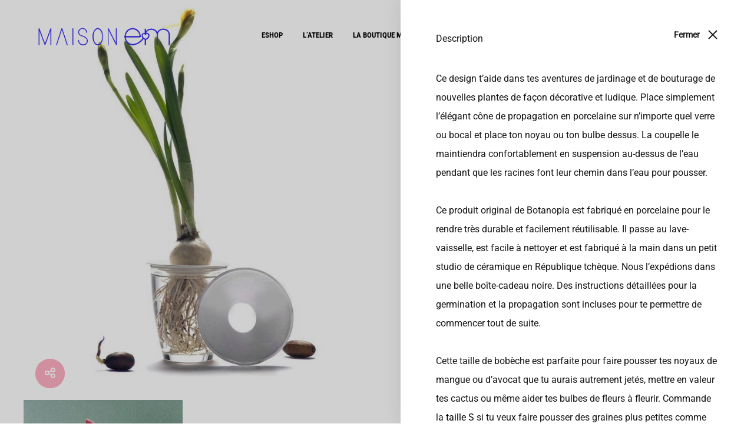

--- FILE ---
content_type: text/html; charset=UTF-8
request_url: https://maison-em.fr/produit/coupelle-de-germination-taille-l-botanopia-2/
body_size: 36107
content:
<!doctype html>
<html lang="fr-FR">
<head>
	<meta name="p:domain_verify" content="826eddd12f3d338335bf5aba5a11058a"/>
	<meta name="p:domain_verify" content="826eddd12f3d338335bf5aba5a11058a"/>
	<meta charset="UTF-8">
	<meta name="viewport" content="width=device-width, initial-scale=1">
	<link rel="profile" href="https://gmpg.org/xfn/11">

	<script>var et_site_url='https://maison-em.fr';var et_post_id='40894';function et_core_page_resource_fallback(a,b){"undefined"===typeof b&&(b=a.sheet.cssRules&&0===a.sheet.cssRules.length);b&&(a.onerror=null,a.onload=null,a.href?a.href=et_site_url+"/?et_core_page_resource="+a.id+et_post_id:a.src&&(a.src=et_site_url+"/?et_core_page_resource="+a.id+et_post_id))}
</script><meta name='robots' content='index, follow, max-image-preview:large, max-snippet:-1, max-video-preview:-1' />
<link rel="preload" href="https://maison-em.fr/wp-content/themes/konte/fonts/functionpro-light-webfont.woff2" as="font" type="font/woff2" crossorigin><link rel="preload" href="https://maison-em.fr/wp-content/themes/konte/fonts/functionpro-book-webfont.woff2" as="font" type="font/woff2" crossorigin><link rel="preload" href="https://maison-em.fr/wp-content/themes/konte/fonts/functionpro-medium-webfont.woff2" as="font" type="font/woff2" crossorigin><link rel="preload" href="https://maison-em.fr/wp-content/themes/konte/fonts/functionpro-demi-webfont.woff2" as="font" type="font/woff2" crossorigin><link rel="preload" href="https://maison-em.fr/wp-content/themes/konte/fonts/functionpro-bold-webfont.woff2" as="font" type="font/woff2" crossorigin>
	<!-- This site is optimized with the Yoast SEO plugin v26.8 - https://yoast.com/product/yoast-seo-wordpress/ -->
	<title>Coupelle de germination taille L - Botanopia - Maison EM</title><link rel="stylesheet" id="siteground-optimizer-combined-css-aa89c0d842900d508ac324bca473b1d3" href="https://maison-em.fr/wp-content/uploads/siteground-optimizer-assets/siteground-optimizer-combined-css-aa89c0d842900d508ac324bca473b1d3.css" media="all" />
	<link rel="canonical" href="https://maison-em.fr/produit/coupelle-de-germination-taille-l-botanopia-2/" />
	<meta property="og:locale" content="fr_FR" />
	<meta property="og:type" content="article" />
	<meta property="og:title" content="Coupelle de germination taille L - Botanopia - Maison EM" />
	<meta property="og:description" content="Il est temps de faire pousser ton jardin intérieur ! Utilise cette coupelle de germination et de propagation en porcelaine faite à la main de taille L pour transformer tes verres en couveuse pour tes boutures. Fais pousser de nouvelles plantes!" />
	<meta property="og:url" content="https://maison-em.fr/produit/coupelle-de-germination-taille-l-botanopia-2/" />
	<meta property="og:site_name" content="Maison EM" />
	<meta property="article:modified_time" content="2023-11-22T15:55:36+00:00" />
	<meta property="og:image" content="https://maison-em.fr/wp-content/uploads/2023/11/coupelle-taille-L.jpg" />
	<meta property="og:image:width" content="804" />
	<meta property="og:image:height" content="804" />
	<meta property="og:image:type" content="image/jpeg" />
	<meta name="twitter:card" content="summary_large_image" />
	<meta name="twitter:label1" content="Durée de lecture estimée" />
	<meta name="twitter:data1" content="1 minute" />
	<script type="application/ld+json" class="yoast-schema-graph">{"@context":"https://schema.org","@graph":[{"@type":"WebPage","@id":"https://maison-em.fr/produit/coupelle-de-germination-taille-l-botanopia-2/","url":"https://maison-em.fr/produit/coupelle-de-germination-taille-l-botanopia-2/","name":"Coupelle de germination taille L - Botanopia - Maison EM","isPartOf":{"@id":"https://maison-em.fr/#website"},"primaryImageOfPage":{"@id":"https://maison-em.fr/produit/coupelle-de-germination-taille-l-botanopia-2/#primaryimage"},"image":{"@id":"https://maison-em.fr/produit/coupelle-de-germination-taille-l-botanopia-2/#primaryimage"},"thumbnailUrl":"https://maison-em.fr/wp-content/uploads/2023/11/coupelle-taille-L.jpg","datePublished":"2023-11-22T15:45:56+00:00","dateModified":"2023-11-22T15:55:36+00:00","breadcrumb":{"@id":"https://maison-em.fr/produit/coupelle-de-germination-taille-l-botanopia-2/#breadcrumb"},"inLanguage":"fr-FR","potentialAction":[{"@type":"ReadAction","target":["https://maison-em.fr/produit/coupelle-de-germination-taille-l-botanopia-2/"]}]},{"@type":"ImageObject","inLanguage":"fr-FR","@id":"https://maison-em.fr/produit/coupelle-de-germination-taille-l-botanopia-2/#primaryimage","url":"https://maison-em.fr/wp-content/uploads/2023/11/coupelle-taille-L.jpg","contentUrl":"https://maison-em.fr/wp-content/uploads/2023/11/coupelle-taille-L.jpg","width":804,"height":804},{"@type":"BreadcrumbList","@id":"https://maison-em.fr/produit/coupelle-de-germination-taille-l-botanopia-2/#breadcrumb","itemListElement":[{"@type":"ListItem","position":1,"name":"Accueil","item":"https://maison-em.fr/"},{"@type":"ListItem","position":2,"name":"E-shop","item":"https://maison-em.fr/boutique/"},{"@type":"ListItem","position":3,"name":"Coupelle de germination taille L &#8211; Botanopia"}]},{"@type":"WebSite","@id":"https://maison-em.fr/#website","url":"https://maison-em.fr/","name":"Maison EM","description":"Concept store et atelier de bijouterie","publisher":{"@id":"https://maison-em.fr/#organization"},"potentialAction":[{"@type":"SearchAction","target":{"@type":"EntryPoint","urlTemplate":"https://maison-em.fr/?s={search_term_string}"},"query-input":{"@type":"PropertyValueSpecification","valueRequired":true,"valueName":"search_term_string"}}],"inLanguage":"fr-FR"},{"@type":"Organization","@id":"https://maison-em.fr/#organization","name":"Maison Em","url":"https://maison-em.fr/","logo":{"@type":"ImageObject","inLanguage":"fr-FR","@id":"https://maison-em.fr/#/schema/logo/image/","url":"https://maison-em.fr/wp-content/uploads/2017/06/logo-baseline-horizontal-vert.svg","contentUrl":"https://maison-em.fr/wp-content/uploads/2017/06/logo-baseline-horizontal-vert.svg","width":280,"height":120,"caption":"Maison Em"},"image":{"@id":"https://maison-em.fr/#/schema/logo/image/"}}]}</script>
	<!-- / Yoast SEO plugin. -->


<script type='application/javascript'  id='pys-version-script'>console.log('PixelYourSite Free version 11.1.5.1');</script>
<link rel="alternate" type="application/rss+xml" title="Maison EM &raquo; Flux" href="https://maison-em.fr/feed/" />
<link rel="alternate" type="application/rss+xml" title="Maison EM &raquo; Flux des commentaires" href="https://maison-em.fr/comments/feed/" />
<link rel="alternate" type="application/rss+xml" title="Maison EM &raquo; Coupelle de germination taille L &#8211; Botanopia Flux des commentaires" href="https://maison-em.fr/produit/coupelle-de-germination-taille-l-botanopia-2/feed/" />
<link rel="alternate" title="oEmbed (JSON)" type="application/json+oembed" href="https://maison-em.fr/wp-json/oembed/1.0/embed?url=https%3A%2F%2Fmaison-em.fr%2Fproduit%2Fcoupelle-de-germination-taille-l-botanopia-2%2F" />
<link rel="alternate" title="oEmbed (XML)" type="text/xml+oembed" href="https://maison-em.fr/wp-json/oembed/1.0/embed?url=https%3A%2F%2Fmaison-em.fr%2Fproduit%2Fcoupelle-de-germination-taille-l-botanopia-2%2F&#038;format=xml" />
<style id='wp-img-auto-sizes-contain-inline-css' type='text/css'>
img:is([sizes=auto i],[sizes^="auto," i]){contain-intrinsic-size:3000px 1500px}
/*# sourceURL=wp-img-auto-sizes-contain-inline-css */
</style>
<style id='wp-emoji-styles-inline-css' type='text/css'>

	img.wp-smiley, img.emoji {
		display: inline !important;
		border: none !important;
		box-shadow: none !important;
		height: 1em !important;
		width: 1em !important;
		margin: 0 0.07em !important;
		vertical-align: -0.1em !important;
		background: none !important;
		padding: 0 !important;
	}
/*# sourceURL=wp-emoji-styles-inline-css */
</style>
<style id='wp-block-library-inline-css' type='text/css'>
:root{--wp-block-synced-color:#7a00df;--wp-block-synced-color--rgb:122,0,223;--wp-bound-block-color:var(--wp-block-synced-color);--wp-editor-canvas-background:#ddd;--wp-admin-theme-color:#007cba;--wp-admin-theme-color--rgb:0,124,186;--wp-admin-theme-color-darker-10:#006ba1;--wp-admin-theme-color-darker-10--rgb:0,107,160.5;--wp-admin-theme-color-darker-20:#005a87;--wp-admin-theme-color-darker-20--rgb:0,90,135;--wp-admin-border-width-focus:2px}@media (min-resolution:192dpi){:root{--wp-admin-border-width-focus:1.5px}}.wp-element-button{cursor:pointer}:root .has-very-light-gray-background-color{background-color:#eee}:root .has-very-dark-gray-background-color{background-color:#313131}:root .has-very-light-gray-color{color:#eee}:root .has-very-dark-gray-color{color:#313131}:root .has-vivid-green-cyan-to-vivid-cyan-blue-gradient-background{background:linear-gradient(135deg,#00d084,#0693e3)}:root .has-purple-crush-gradient-background{background:linear-gradient(135deg,#34e2e4,#4721fb 50%,#ab1dfe)}:root .has-hazy-dawn-gradient-background{background:linear-gradient(135deg,#faaca8,#dad0ec)}:root .has-subdued-olive-gradient-background{background:linear-gradient(135deg,#fafae1,#67a671)}:root .has-atomic-cream-gradient-background{background:linear-gradient(135deg,#fdd79a,#004a59)}:root .has-nightshade-gradient-background{background:linear-gradient(135deg,#330968,#31cdcf)}:root .has-midnight-gradient-background{background:linear-gradient(135deg,#020381,#2874fc)}:root{--wp--preset--font-size--normal:16px;--wp--preset--font-size--huge:42px}.has-regular-font-size{font-size:1em}.has-larger-font-size{font-size:2.625em}.has-normal-font-size{font-size:var(--wp--preset--font-size--normal)}.has-huge-font-size{font-size:var(--wp--preset--font-size--huge)}.has-text-align-center{text-align:center}.has-text-align-left{text-align:left}.has-text-align-right{text-align:right}.has-fit-text{white-space:nowrap!important}#end-resizable-editor-section{display:none}.aligncenter{clear:both}.items-justified-left{justify-content:flex-start}.items-justified-center{justify-content:center}.items-justified-right{justify-content:flex-end}.items-justified-space-between{justify-content:space-between}.screen-reader-text{border:0;clip-path:inset(50%);height:1px;margin:-1px;overflow:hidden;padding:0;position:absolute;width:1px;word-wrap:normal!important}.screen-reader-text:focus{background-color:#ddd;clip-path:none;color:#444;display:block;font-size:1em;height:auto;left:5px;line-height:normal;padding:15px 23px 14px;text-decoration:none;top:5px;width:auto;z-index:100000}html :where(.has-border-color){border-style:solid}html :where([style*=border-top-color]){border-top-style:solid}html :where([style*=border-right-color]){border-right-style:solid}html :where([style*=border-bottom-color]){border-bottom-style:solid}html :where([style*=border-left-color]){border-left-style:solid}html :where([style*=border-width]){border-style:solid}html :where([style*=border-top-width]){border-top-style:solid}html :where([style*=border-right-width]){border-right-style:solid}html :where([style*=border-bottom-width]){border-bottom-style:solid}html :where([style*=border-left-width]){border-left-style:solid}html :where(img[class*=wp-image-]){height:auto;max-width:100%}:where(figure){margin:0 0 1em}html :where(.is-position-sticky){--wp-admin--admin-bar--position-offset:var(--wp-admin--admin-bar--height,0px)}@media screen and (max-width:600px){html :where(.is-position-sticky){--wp-admin--admin-bar--position-offset:0px}}

/*# sourceURL=wp-block-library-inline-css */
</style><style id='wp-block-image-inline-css' type='text/css'>
.wp-block-image>a,.wp-block-image>figure>a{display:inline-block}.wp-block-image img{box-sizing:border-box;height:auto;max-width:100%;vertical-align:bottom}@media not (prefers-reduced-motion){.wp-block-image img.hide{visibility:hidden}.wp-block-image img.show{animation:show-content-image .4s}}.wp-block-image[style*=border-radius] img,.wp-block-image[style*=border-radius]>a{border-radius:inherit}.wp-block-image.has-custom-border img{box-sizing:border-box}.wp-block-image.aligncenter{text-align:center}.wp-block-image.alignfull>a,.wp-block-image.alignwide>a{width:100%}.wp-block-image.alignfull img,.wp-block-image.alignwide img{height:auto;width:100%}.wp-block-image .aligncenter,.wp-block-image .alignleft,.wp-block-image .alignright,.wp-block-image.aligncenter,.wp-block-image.alignleft,.wp-block-image.alignright{display:table}.wp-block-image .aligncenter>figcaption,.wp-block-image .alignleft>figcaption,.wp-block-image .alignright>figcaption,.wp-block-image.aligncenter>figcaption,.wp-block-image.alignleft>figcaption,.wp-block-image.alignright>figcaption{caption-side:bottom;display:table-caption}.wp-block-image .alignleft{float:left;margin:.5em 1em .5em 0}.wp-block-image .alignright{float:right;margin:.5em 0 .5em 1em}.wp-block-image .aligncenter{margin-left:auto;margin-right:auto}.wp-block-image :where(figcaption){margin-bottom:1em;margin-top:.5em}.wp-block-image.is-style-circle-mask img{border-radius:9999px}@supports ((-webkit-mask-image:none) or (mask-image:none)) or (-webkit-mask-image:none){.wp-block-image.is-style-circle-mask img{border-radius:0;-webkit-mask-image:url('data:image/svg+xml;utf8,<svg viewBox="0 0 100 100" xmlns="http://www.w3.org/2000/svg"><circle cx="50" cy="50" r="50"/></svg>');mask-image:url('data:image/svg+xml;utf8,<svg viewBox="0 0 100 100" xmlns="http://www.w3.org/2000/svg"><circle cx="50" cy="50" r="50"/></svg>');mask-mode:alpha;-webkit-mask-position:center;mask-position:center;-webkit-mask-repeat:no-repeat;mask-repeat:no-repeat;-webkit-mask-size:contain;mask-size:contain}}:root :where(.wp-block-image.is-style-rounded img,.wp-block-image .is-style-rounded img){border-radius:9999px}.wp-block-image figure{margin:0}.wp-lightbox-container{display:flex;flex-direction:column;position:relative}.wp-lightbox-container img{cursor:zoom-in}.wp-lightbox-container img:hover+button{opacity:1}.wp-lightbox-container button{align-items:center;backdrop-filter:blur(16px) saturate(180%);background-color:#5a5a5a40;border:none;border-radius:4px;cursor:zoom-in;display:flex;height:20px;justify-content:center;opacity:0;padding:0;position:absolute;right:16px;text-align:center;top:16px;width:20px;z-index:100}@media not (prefers-reduced-motion){.wp-lightbox-container button{transition:opacity .2s ease}}.wp-lightbox-container button:focus-visible{outline:3px auto #5a5a5a40;outline:3px auto -webkit-focus-ring-color;outline-offset:3px}.wp-lightbox-container button:hover{cursor:pointer;opacity:1}.wp-lightbox-container button:focus{opacity:1}.wp-lightbox-container button:focus,.wp-lightbox-container button:hover,.wp-lightbox-container button:not(:hover):not(:active):not(.has-background){background-color:#5a5a5a40;border:none}.wp-lightbox-overlay{box-sizing:border-box;cursor:zoom-out;height:100vh;left:0;overflow:hidden;position:fixed;top:0;visibility:hidden;width:100%;z-index:100000}.wp-lightbox-overlay .close-button{align-items:center;cursor:pointer;display:flex;justify-content:center;min-height:40px;min-width:40px;padding:0;position:absolute;right:calc(env(safe-area-inset-right) + 16px);top:calc(env(safe-area-inset-top) + 16px);z-index:5000000}.wp-lightbox-overlay .close-button:focus,.wp-lightbox-overlay .close-button:hover,.wp-lightbox-overlay .close-button:not(:hover):not(:active):not(.has-background){background:none;border:none}.wp-lightbox-overlay .lightbox-image-container{height:var(--wp--lightbox-container-height);left:50%;overflow:hidden;position:absolute;top:50%;transform:translate(-50%,-50%);transform-origin:top left;width:var(--wp--lightbox-container-width);z-index:9999999999}.wp-lightbox-overlay .wp-block-image{align-items:center;box-sizing:border-box;display:flex;height:100%;justify-content:center;margin:0;position:relative;transform-origin:0 0;width:100%;z-index:3000000}.wp-lightbox-overlay .wp-block-image img{height:var(--wp--lightbox-image-height);min-height:var(--wp--lightbox-image-height);min-width:var(--wp--lightbox-image-width);width:var(--wp--lightbox-image-width)}.wp-lightbox-overlay .wp-block-image figcaption{display:none}.wp-lightbox-overlay button{background:none;border:none}.wp-lightbox-overlay .scrim{background-color:#fff;height:100%;opacity:.9;position:absolute;width:100%;z-index:2000000}.wp-lightbox-overlay.active{visibility:visible}@media not (prefers-reduced-motion){.wp-lightbox-overlay.active{animation:turn-on-visibility .25s both}.wp-lightbox-overlay.active img{animation:turn-on-visibility .35s both}.wp-lightbox-overlay.show-closing-animation:not(.active){animation:turn-off-visibility .35s both}.wp-lightbox-overlay.show-closing-animation:not(.active) img{animation:turn-off-visibility .25s both}.wp-lightbox-overlay.zoom.active{animation:none;opacity:1;visibility:visible}.wp-lightbox-overlay.zoom.active .lightbox-image-container{animation:lightbox-zoom-in .4s}.wp-lightbox-overlay.zoom.active .lightbox-image-container img{animation:none}.wp-lightbox-overlay.zoom.active .scrim{animation:turn-on-visibility .4s forwards}.wp-lightbox-overlay.zoom.show-closing-animation:not(.active){animation:none}.wp-lightbox-overlay.zoom.show-closing-animation:not(.active) .lightbox-image-container{animation:lightbox-zoom-out .4s}.wp-lightbox-overlay.zoom.show-closing-animation:not(.active) .lightbox-image-container img{animation:none}.wp-lightbox-overlay.zoom.show-closing-animation:not(.active) .scrim{animation:turn-off-visibility .4s forwards}}@keyframes show-content-image{0%{visibility:hidden}99%{visibility:hidden}to{visibility:visible}}@keyframes turn-on-visibility{0%{opacity:0}to{opacity:1}}@keyframes turn-off-visibility{0%{opacity:1;visibility:visible}99%{opacity:0;visibility:visible}to{opacity:0;visibility:hidden}}@keyframes lightbox-zoom-in{0%{transform:translate(calc((-100vw + var(--wp--lightbox-scrollbar-width))/2 + var(--wp--lightbox-initial-left-position)),calc(-50vh + var(--wp--lightbox-initial-top-position))) scale(var(--wp--lightbox-scale))}to{transform:translate(-50%,-50%) scale(1)}}@keyframes lightbox-zoom-out{0%{transform:translate(-50%,-50%) scale(1);visibility:visible}99%{visibility:visible}to{transform:translate(calc((-100vw + var(--wp--lightbox-scrollbar-width))/2 + var(--wp--lightbox-initial-left-position)),calc(-50vh + var(--wp--lightbox-initial-top-position))) scale(var(--wp--lightbox-scale));visibility:hidden}}
/*# sourceURL=https://maison-em.fr/wp-includes/blocks/image/style.min.css */
</style>
<style id='wp-block-image-theme-inline-css' type='text/css'>
:root :where(.wp-block-image figcaption){color:#555;font-size:13px;text-align:center}.is-dark-theme :root :where(.wp-block-image figcaption){color:#ffffffa6}.wp-block-image{margin:0 0 1em}
/*# sourceURL=https://maison-em.fr/wp-includes/blocks/image/theme.min.css */
</style>
<style id='wp-block-list-inline-css' type='text/css'>
ol,ul{box-sizing:border-box}:root :where(.wp-block-list.has-background){padding:1.25em 2.375em}
/*# sourceURL=https://maison-em.fr/wp-includes/blocks/list/style.min.css */
</style>
<style id='wp-block-paragraph-inline-css' type='text/css'>
.is-small-text{font-size:.875em}.is-regular-text{font-size:1em}.is-large-text{font-size:2.25em}.is-larger-text{font-size:3em}.has-drop-cap:not(:focus):first-letter{float:left;font-size:8.4em;font-style:normal;font-weight:100;line-height:.68;margin:.05em .1em 0 0;text-transform:uppercase}body.rtl .has-drop-cap:not(:focus):first-letter{float:none;margin-left:.1em}p.has-drop-cap.has-background{overflow:hidden}:root :where(p.has-background){padding:1.25em 2.375em}:where(p.has-text-color:not(.has-link-color)) a{color:inherit}p.has-text-align-left[style*="writing-mode:vertical-lr"],p.has-text-align-right[style*="writing-mode:vertical-rl"]{rotate:180deg}
/*# sourceURL=https://maison-em.fr/wp-includes/blocks/paragraph/style.min.css */
</style>

<style id='global-styles-inline-css' type='text/css'>
:root{--wp--preset--aspect-ratio--square: 1;--wp--preset--aspect-ratio--4-3: 4/3;--wp--preset--aspect-ratio--3-4: 3/4;--wp--preset--aspect-ratio--3-2: 3/2;--wp--preset--aspect-ratio--2-3: 2/3;--wp--preset--aspect-ratio--16-9: 16/9;--wp--preset--aspect-ratio--9-16: 9/16;--wp--preset--color--black: #000000;--wp--preset--color--cyan-bluish-gray: #abb8c3;--wp--preset--color--white: #ffffff;--wp--preset--color--pale-pink: #f78da7;--wp--preset--color--vivid-red: #cf2e2e;--wp--preset--color--luminous-vivid-orange: #ff6900;--wp--preset--color--luminous-vivid-amber: #fcb900;--wp--preset--color--light-green-cyan: #7bdcb5;--wp--preset--color--vivid-green-cyan: #00d084;--wp--preset--color--pale-cyan-blue: #8ed1fc;--wp--preset--color--vivid-cyan-blue: #0693e3;--wp--preset--color--vivid-purple: #9b51e0;--wp--preset--gradient--vivid-cyan-blue-to-vivid-purple: linear-gradient(135deg,rgb(6,147,227) 0%,rgb(155,81,224) 100%);--wp--preset--gradient--light-green-cyan-to-vivid-green-cyan: linear-gradient(135deg,rgb(122,220,180) 0%,rgb(0,208,130) 100%);--wp--preset--gradient--luminous-vivid-amber-to-luminous-vivid-orange: linear-gradient(135deg,rgb(252,185,0) 0%,rgb(255,105,0) 100%);--wp--preset--gradient--luminous-vivid-orange-to-vivid-red: linear-gradient(135deg,rgb(255,105,0) 0%,rgb(207,46,46) 100%);--wp--preset--gradient--very-light-gray-to-cyan-bluish-gray: linear-gradient(135deg,rgb(238,238,238) 0%,rgb(169,184,195) 100%);--wp--preset--gradient--cool-to-warm-spectrum: linear-gradient(135deg,rgb(74,234,220) 0%,rgb(151,120,209) 20%,rgb(207,42,186) 40%,rgb(238,44,130) 60%,rgb(251,105,98) 80%,rgb(254,248,76) 100%);--wp--preset--gradient--blush-light-purple: linear-gradient(135deg,rgb(255,206,236) 0%,rgb(152,150,240) 100%);--wp--preset--gradient--blush-bordeaux: linear-gradient(135deg,rgb(254,205,165) 0%,rgb(254,45,45) 50%,rgb(107,0,62) 100%);--wp--preset--gradient--luminous-dusk: linear-gradient(135deg,rgb(255,203,112) 0%,rgb(199,81,192) 50%,rgb(65,88,208) 100%);--wp--preset--gradient--pale-ocean: linear-gradient(135deg,rgb(255,245,203) 0%,rgb(182,227,212) 50%,rgb(51,167,181) 100%);--wp--preset--gradient--electric-grass: linear-gradient(135deg,rgb(202,248,128) 0%,rgb(113,206,126) 100%);--wp--preset--gradient--midnight: linear-gradient(135deg,rgb(2,3,129) 0%,rgb(40,116,252) 100%);--wp--preset--font-size--small: 12px;--wp--preset--font-size--medium: 24px;--wp--preset--font-size--large: 40px;--wp--preset--font-size--x-large: 42px;--wp--preset--font-size--normal: 18px;--wp--preset--font-size--huge: 64px;--wp--preset--spacing--20: 0.44rem;--wp--preset--spacing--30: 0.67rem;--wp--preset--spacing--40: 1rem;--wp--preset--spacing--50: 1.5rem;--wp--preset--spacing--60: 2.25rem;--wp--preset--spacing--70: 3.38rem;--wp--preset--spacing--80: 5.06rem;--wp--preset--shadow--natural: 6px 6px 9px rgba(0, 0, 0, 0.2);--wp--preset--shadow--deep: 12px 12px 50px rgba(0, 0, 0, 0.4);--wp--preset--shadow--sharp: 6px 6px 0px rgba(0, 0, 0, 0.2);--wp--preset--shadow--outlined: 6px 6px 0px -3px rgb(255, 255, 255), 6px 6px rgb(0, 0, 0);--wp--preset--shadow--crisp: 6px 6px 0px rgb(0, 0, 0);}:where(.is-layout-flex){gap: 0.5em;}:where(.is-layout-grid){gap: 0.5em;}body .is-layout-flex{display: flex;}.is-layout-flex{flex-wrap: wrap;align-items: center;}.is-layout-flex > :is(*, div){margin: 0;}body .is-layout-grid{display: grid;}.is-layout-grid > :is(*, div){margin: 0;}:where(.wp-block-columns.is-layout-flex){gap: 2em;}:where(.wp-block-columns.is-layout-grid){gap: 2em;}:where(.wp-block-post-template.is-layout-flex){gap: 1.25em;}:where(.wp-block-post-template.is-layout-grid){gap: 1.25em;}.has-black-color{color: var(--wp--preset--color--black) !important;}.has-cyan-bluish-gray-color{color: var(--wp--preset--color--cyan-bluish-gray) !important;}.has-white-color{color: var(--wp--preset--color--white) !important;}.has-pale-pink-color{color: var(--wp--preset--color--pale-pink) !important;}.has-vivid-red-color{color: var(--wp--preset--color--vivid-red) !important;}.has-luminous-vivid-orange-color{color: var(--wp--preset--color--luminous-vivid-orange) !important;}.has-luminous-vivid-amber-color{color: var(--wp--preset--color--luminous-vivid-amber) !important;}.has-light-green-cyan-color{color: var(--wp--preset--color--light-green-cyan) !important;}.has-vivid-green-cyan-color{color: var(--wp--preset--color--vivid-green-cyan) !important;}.has-pale-cyan-blue-color{color: var(--wp--preset--color--pale-cyan-blue) !important;}.has-vivid-cyan-blue-color{color: var(--wp--preset--color--vivid-cyan-blue) !important;}.has-vivid-purple-color{color: var(--wp--preset--color--vivid-purple) !important;}.has-black-background-color{background-color: var(--wp--preset--color--black) !important;}.has-cyan-bluish-gray-background-color{background-color: var(--wp--preset--color--cyan-bluish-gray) !important;}.has-white-background-color{background-color: var(--wp--preset--color--white) !important;}.has-pale-pink-background-color{background-color: var(--wp--preset--color--pale-pink) !important;}.has-vivid-red-background-color{background-color: var(--wp--preset--color--vivid-red) !important;}.has-luminous-vivid-orange-background-color{background-color: var(--wp--preset--color--luminous-vivid-orange) !important;}.has-luminous-vivid-amber-background-color{background-color: var(--wp--preset--color--luminous-vivid-amber) !important;}.has-light-green-cyan-background-color{background-color: var(--wp--preset--color--light-green-cyan) !important;}.has-vivid-green-cyan-background-color{background-color: var(--wp--preset--color--vivid-green-cyan) !important;}.has-pale-cyan-blue-background-color{background-color: var(--wp--preset--color--pale-cyan-blue) !important;}.has-vivid-cyan-blue-background-color{background-color: var(--wp--preset--color--vivid-cyan-blue) !important;}.has-vivid-purple-background-color{background-color: var(--wp--preset--color--vivid-purple) !important;}.has-black-border-color{border-color: var(--wp--preset--color--black) !important;}.has-cyan-bluish-gray-border-color{border-color: var(--wp--preset--color--cyan-bluish-gray) !important;}.has-white-border-color{border-color: var(--wp--preset--color--white) !important;}.has-pale-pink-border-color{border-color: var(--wp--preset--color--pale-pink) !important;}.has-vivid-red-border-color{border-color: var(--wp--preset--color--vivid-red) !important;}.has-luminous-vivid-orange-border-color{border-color: var(--wp--preset--color--luminous-vivid-orange) !important;}.has-luminous-vivid-amber-border-color{border-color: var(--wp--preset--color--luminous-vivid-amber) !important;}.has-light-green-cyan-border-color{border-color: var(--wp--preset--color--light-green-cyan) !important;}.has-vivid-green-cyan-border-color{border-color: var(--wp--preset--color--vivid-green-cyan) !important;}.has-pale-cyan-blue-border-color{border-color: var(--wp--preset--color--pale-cyan-blue) !important;}.has-vivid-cyan-blue-border-color{border-color: var(--wp--preset--color--vivid-cyan-blue) !important;}.has-vivid-purple-border-color{border-color: var(--wp--preset--color--vivid-purple) !important;}.has-vivid-cyan-blue-to-vivid-purple-gradient-background{background: var(--wp--preset--gradient--vivid-cyan-blue-to-vivid-purple) !important;}.has-light-green-cyan-to-vivid-green-cyan-gradient-background{background: var(--wp--preset--gradient--light-green-cyan-to-vivid-green-cyan) !important;}.has-luminous-vivid-amber-to-luminous-vivid-orange-gradient-background{background: var(--wp--preset--gradient--luminous-vivid-amber-to-luminous-vivid-orange) !important;}.has-luminous-vivid-orange-to-vivid-red-gradient-background{background: var(--wp--preset--gradient--luminous-vivid-orange-to-vivid-red) !important;}.has-very-light-gray-to-cyan-bluish-gray-gradient-background{background: var(--wp--preset--gradient--very-light-gray-to-cyan-bluish-gray) !important;}.has-cool-to-warm-spectrum-gradient-background{background: var(--wp--preset--gradient--cool-to-warm-spectrum) !important;}.has-blush-light-purple-gradient-background{background: var(--wp--preset--gradient--blush-light-purple) !important;}.has-blush-bordeaux-gradient-background{background: var(--wp--preset--gradient--blush-bordeaux) !important;}.has-luminous-dusk-gradient-background{background: var(--wp--preset--gradient--luminous-dusk) !important;}.has-pale-ocean-gradient-background{background: var(--wp--preset--gradient--pale-ocean) !important;}.has-electric-grass-gradient-background{background: var(--wp--preset--gradient--electric-grass) !important;}.has-midnight-gradient-background{background: var(--wp--preset--gradient--midnight) !important;}.has-small-font-size{font-size: var(--wp--preset--font-size--small) !important;}.has-medium-font-size{font-size: var(--wp--preset--font-size--medium) !important;}.has-large-font-size{font-size: var(--wp--preset--font-size--large) !important;}.has-x-large-font-size{font-size: var(--wp--preset--font-size--x-large) !important;}
/*# sourceURL=global-styles-inline-css */
</style>

<style id='classic-theme-styles-inline-css' type='text/css'>
/*! This file is auto-generated */
.wp-block-button__link{color:#fff;background-color:#32373c;border-radius:9999px;box-shadow:none;text-decoration:none;padding:calc(.667em + 2px) calc(1.333em + 2px);font-size:1.125em}.wp-block-file__button{background:#32373c;color:#fff;text-decoration:none}
/*# sourceURL=/wp-includes/css/classic-themes.min.css */
</style>



<style id='woocommerce-inline-inline-css' type='text/css'>
.woocommerce form .form-row .required { visibility: visible; }
/*# sourceURL=woocommerce-inline-inline-css */
</style>
<link rel='stylesheet' id='konte-fonts-css' href='https://fonts.googleapis.com/css?family=Roboto%7CPassion+One%7CRoboto+Condensed&#038;subset=latin%2Clatin-ext&#038;ver=6.9' type='text/css' media='all' />




<style id='konte-inline-css' type='text/css'>
body, .block-editor .editor-styles-wrapper{font-family: Roboto;font-size: 15px;}h1, .h1{font-family: Passion One;font-size: 70px;font-weight: 700;text-transform: uppercase;}h2, .h2{font-family: Passion One;font-weight: 700;text-transform: uppercase;}h3, .h3{font-family: Passion One;font-weight: 700;text-transform: uppercase;}h4, .h4{font-family: Passion One;text-transform: uppercase;}.main-navigation a, .header-v8 .nav-menu > li > a, .header-v9 .nav-menu > li > a, .header-vertical .main-navigation .nav-menu > li > a{font-family: Roboto Condensed;font-size: 13px;font-weight: 700;text-transform: uppercase;}.main-navigation li li a, .header-vertical .main-navigation .sub-menu a{font-family: Roboto;font-weight: 400;text-transform: capitalize;}.single-page-header .entry-title, .page .page .entry-title{font-family: Passion One;font-size: 60px;font-weight: 700;text-transform: uppercase;}.topbar {height: 40px}.header-main, .header-v10 .site-branding, .header-v10 .header-main .header-right-items { height: 120px; }.header-bottom { height: 106px; }.header-mobile {height: 60px}.logo img {height: 65px;}.logo svg {width: auto;height: 65px;}
/*# sourceURL=konte-inline-css */
</style>




<style id='konte-woocommerce-inline-css' type='text/css'>
.woocommerce-products-header .page-title, .woocommerce-products-header.layout-standard .page-title{font-family: Passion One;font-weight: 700;text-transform: uppercase;}ul.products li.product .woocommerce-loop-product__title a{font-family: Passion One;font-size: 18px;font-weight: 700;text-transform: uppercase;}div.product .summary { padding-top: 120px; }.woocommerce div.product.layout-v1 .woocommerce-product-gallery { margin-top: -200px; }.woocommerce div.product.layout-v1 .woocommerce-badges { top: 200px; }.single-product.product-v3 .product-toolbar { top: 120px; }@media (max-width: 1199px) { .woocommerce div.product.layout-v1 .woocommerce-product-gallery { margin-top: 0; } }@media (max-width: 1199px) { .woocommerce div.product.layout-v1 .woocommerce-badges { top: 140px; } }@media (max-width: 991px) { .woocommerce div.product.layout-v1 .woocommerce-badges { top: 100px; } }@media (max-width: 767px) { .woocommerce div.product.layout-v1 .woocommerce-badges { top: 60px; } }.single-product.product-v3 .product-toolbar { top: 60px; }.woocommerce-badge.onsale {background-color: #2e23f0}.woocommerce-badge.new {background-color: #ffaebf}.woocommerce-badge.featured {background-color: #ffaebf}.woocommerce-badge.sold-out {background-color: #838889}
/*# sourceURL=konte-woocommerce-inline-css */
</style>
<script type="text/template" id="tmpl-variation-template">
	<div class="woocommerce-variation-description">{{{ data.variation.variation_description }}}</div>
	<div class="woocommerce-variation-price">{{{ data.variation.price_html }}}</div>
	<div class="woocommerce-variation-availability">{{{ data.variation.availability_html }}}</div>
</script>
<script type="text/template" id="tmpl-unavailable-variation-template">
	<p role="alert">Désolé, ce produit n&rsquo;est pas disponible. Veuillez choisir une combinaison différente.</p>
</script>
<script type="text/javascript" src="https://maison-em.fr/wp-includes/js/jquery/jquery.min.js?ver=3.7.1" id="jquery-core-js"></script>
<script type="text/javascript" src="https://maison-em.fr/wp-includes/js/jquery/jquery-migrate.min.js?ver=3.4.1" id="jquery-migrate-js"></script>
<script type="text/javascript" src="https://maison-em.fr/wp-content/plugins/woocommerce/assets/js/jquery-blockui/jquery.blockUI.min.js?ver=2.7.0-wc.10.4.3" id="wc-jquery-blockui-js" data-wp-strategy="defer"></script>
<script type="text/javascript" id="wc-add-to-cart-js-extra">
/* <![CDATA[ */
var wc_add_to_cart_params = {"ajax_url":"/wp-admin/admin-ajax.php","wc_ajax_url":"/?wc-ajax=%%endpoint%%","i18n_view_cart":"Voir le panier","cart_url":"https://maison-em.fr/panier/","is_cart":"","cart_redirect_after_add":"no"};
//# sourceURL=wc-add-to-cart-js-extra
/* ]]> */
</script>
<script type="text/javascript" src="https://maison-em.fr/wp-content/plugins/woocommerce/assets/js/frontend/add-to-cart.min.js?ver=10.4.3" id="wc-add-to-cart-js" data-wp-strategy="defer"></script>
<script type="text/javascript" src="https://maison-em.fr/wp-content/plugins/woocommerce/assets/js/photoswipe/photoswipe.min.js?ver=4.1.1-wc.10.4.3" id="wc-photoswipe-js" defer="defer" data-wp-strategy="defer"></script>
<script type="text/javascript" src="https://maison-em.fr/wp-content/plugins/woocommerce/assets/js/photoswipe/photoswipe-ui-default.min.js?ver=4.1.1-wc.10.4.3" id="wc-photoswipe-ui-default-js" defer="defer" data-wp-strategy="defer"></script>
<script type="text/javascript" id="wc-single-product-js-extra">
/* <![CDATA[ */
var wc_single_product_params = {"i18n_required_rating_text":"Veuillez s\u00e9lectionner une note","i18n_rating_options":["1\u00a0\u00e9toile sur 5","2\u00a0\u00e9toiles sur 5","3\u00a0\u00e9toiles sur 5","4\u00a0\u00e9toiles sur 5","5\u00a0\u00e9toiles sur 5"],"i18n_product_gallery_trigger_text":"Voir la galerie d\u2019images en plein \u00e9cran","review_rating_required":"yes","flexslider":{"rtl":false,"animation":"slide","smoothHeight":true,"directionNav":false,"controlNav":true,"slideshow":false,"animationSpeed":500,"animationLoop":false,"allowOneSlide":false},"zoom_enabled":"","zoom_options":[],"photoswipe_enabled":"1","photoswipe_options":{"shareEl":false,"closeOnScroll":false,"history":false,"hideAnimationDuration":400,"showAnimationDuration":400,"captionEl":false,"showHideOpacity":true},"flexslider_enabled":""};
//# sourceURL=wc-single-product-js-extra
/* ]]> */
</script>
<script type="text/javascript" src="https://maison-em.fr/wp-content/plugins/woocommerce/assets/js/frontend/single-product.min.js?ver=10.4.3" id="wc-single-product-js" defer="defer" data-wp-strategy="defer"></script>
<script type="text/javascript" src="https://maison-em.fr/wp-content/plugins/woocommerce/assets/js/js-cookie/js.cookie.min.js?ver=2.1.4-wc.10.4.3" id="wc-js-cookie-js" defer="defer" data-wp-strategy="defer"></script>
<script type="text/javascript" id="woocommerce-js-extra">
/* <![CDATA[ */
var woocommerce_params = {"ajax_url":"/wp-admin/admin-ajax.php","wc_ajax_url":"/?wc-ajax=%%endpoint%%","i18n_password_show":"Afficher le mot de passe","i18n_password_hide":"Masquer le mot de passe"};
//# sourceURL=woocommerce-js-extra
/* ]]> */
</script>
<script type="text/javascript" src="https://maison-em.fr/wp-content/plugins/woocommerce/assets/js/frontend/woocommerce.min.js?ver=10.4.3" id="woocommerce-js" defer="defer" data-wp-strategy="defer"></script>
<script type="text/javascript" src="https://maison-em.fr/wp-content/plugins/js_composer/assets/js/vendors/woocommerce-add-to-cart.js?ver=6.10.0" id="vc_woocommerce-add-to-cart-js-js"></script>
<script type="text/javascript" src="https://maison-em.fr/wp-includes/js/underscore.min.js?ver=1.13.7" id="underscore-js"></script>
<script type="text/javascript" id="wp-util-js-extra">
/* <![CDATA[ */
var _wpUtilSettings = {"ajax":{"url":"/wp-admin/admin-ajax.php"}};
//# sourceURL=wp-util-js-extra
/* ]]> */
</script>
<script type="text/javascript" src="https://maison-em.fr/wp-includes/js/wp-util.min.js?ver=6.9" id="wp-util-js"></script>
<script type="text/javascript" src="https://maison-em.fr/wp-content/plugins/pixelyoursite/dist/scripts/jquery.bind-first-0.2.3.min.js?ver=0.2.3" id="jquery-bind-first-js"></script>
<script type="text/javascript" src="https://maison-em.fr/wp-content/plugins/pixelyoursite/dist/scripts/js.cookie-2.1.3.min.js?ver=2.1.3" id="js-cookie-pys-js"></script>
<script type="text/javascript" src="https://maison-em.fr/wp-content/plugins/pixelyoursite/dist/scripts/tld.min.js?ver=2.3.1" id="js-tld-js"></script>
<script type="text/javascript" id="pys-js-extra">
/* <![CDATA[ */
var pysOptions = {"staticEvents":[],"dynamicEvents":[],"triggerEvents":[],"triggerEventTypes":[],"debug":"","siteUrl":"https://maison-em.fr","ajaxUrl":"https://maison-em.fr/wp-admin/admin-ajax.php","ajax_event":"434a430edf","enable_remove_download_url_param":"1","cookie_duration":"7","last_visit_duration":"60","enable_success_send_form":"","ajaxForServerEvent":"1","ajaxForServerStaticEvent":"1","useSendBeacon":"1","send_external_id":"1","external_id_expire":"180","track_cookie_for_subdomains":"1","google_consent_mode":"1","gdpr":{"ajax_enabled":false,"all_disabled_by_api":false,"facebook_disabled_by_api":false,"analytics_disabled_by_api":false,"google_ads_disabled_by_api":false,"pinterest_disabled_by_api":false,"bing_disabled_by_api":false,"reddit_disabled_by_api":false,"externalID_disabled_by_api":false,"facebook_prior_consent_enabled":true,"analytics_prior_consent_enabled":true,"google_ads_prior_consent_enabled":null,"pinterest_prior_consent_enabled":true,"bing_prior_consent_enabled":true,"cookiebot_integration_enabled":false,"cookiebot_facebook_consent_category":"marketing","cookiebot_analytics_consent_category":"statistics","cookiebot_tiktok_consent_category":"marketing","cookiebot_google_ads_consent_category":"marketing","cookiebot_pinterest_consent_category":"marketing","cookiebot_bing_consent_category":"marketing","consent_magic_integration_enabled":false,"real_cookie_banner_integration_enabled":false,"cookie_notice_integration_enabled":false,"cookie_law_info_integration_enabled":false,"analytics_storage":{"enabled":true,"value":"granted","filter":false},"ad_storage":{"enabled":true,"value":"granted","filter":false},"ad_user_data":{"enabled":true,"value":"granted","filter":false},"ad_personalization":{"enabled":true,"value":"granted","filter":false}},"cookie":{"disabled_all_cookie":false,"disabled_start_session_cookie":false,"disabled_advanced_form_data_cookie":false,"disabled_landing_page_cookie":false,"disabled_first_visit_cookie":false,"disabled_trafficsource_cookie":false,"disabled_utmTerms_cookie":false,"disabled_utmId_cookie":false},"tracking_analytics":{"TrafficSource":"direct","TrafficLanding":"undefined","TrafficUtms":[],"TrafficUtmsId":[]},"GATags":{"ga_datalayer_type":"default","ga_datalayer_name":"dataLayerPYS"},"woo":{"enabled":true,"enabled_save_data_to_orders":true,"addToCartOnButtonEnabled":true,"addToCartOnButtonValueEnabled":true,"addToCartOnButtonValueOption":"price","singleProductId":40894,"removeFromCartSelector":"form.woocommerce-cart-form .remove","addToCartCatchMethod":"add_cart_hook","is_order_received_page":false,"containOrderId":false},"edd":{"enabled":false},"cache_bypass":"1769004929"};
//# sourceURL=pys-js-extra
/* ]]> */
</script>
<script type="text/javascript" src="https://maison-em.fr/wp-content/plugins/pixelyoursite/dist/scripts/public.js?ver=11.1.5.1" id="pys-js"></script>
<script type="text/javascript" src="https://maison-em.fr/wp-content/plugins/woocommerce/assets/js/select2/select2.full.min.js?ver=4.0.3-wc.10.4.3" id="wc-select2-js" defer="defer" data-wp-strategy="defer"></script>
<script type="text/javascript" id="wc-add-to-cart-variation-js-extra">
/* <![CDATA[ */
var wc_add_to_cart_variation_params = {"wc_ajax_url":"/?wc-ajax=%%endpoint%%","i18n_no_matching_variations_text":"D\u00e9sol\u00e9, aucun produit ne r\u00e9pond \u00e0 vos crit\u00e8res. Veuillez choisir une combinaison diff\u00e9rente.","i18n_make_a_selection_text":"Veuillez s\u00e9lectionner des options du produit avant de l\u2019ajouter \u00e0 votre panier.","i18n_unavailable_text":"D\u00e9sol\u00e9, ce produit n\u2019est pas disponible. Veuillez choisir une combinaison diff\u00e9rente.","i18n_reset_alert_text":"Votre s\u00e9lection a \u00e9t\u00e9 r\u00e9initialis\u00e9e. Veuillez s\u00e9lectionner des options du produit avant de l\u2019ajouter \u00e0 votre panier."};
//# sourceURL=wc-add-to-cart-variation-js-extra
/* ]]> */
</script>
<script type="text/javascript" src="https://maison-em.fr/wp-content/plugins/woocommerce/assets/js/frontend/add-to-cart-variation.min.js?ver=10.4.3" id="wc-add-to-cart-variation-js" defer="defer" data-wp-strategy="defer"></script>
<link rel="https://api.w.org/" href="https://maison-em.fr/wp-json/" /><link rel="alternate" title="JSON" type="application/json" href="https://maison-em.fr/wp-json/wp/v2/product/40894" /><link rel="EditURI" type="application/rsd+xml" title="RSD" href="https://maison-em.fr/xmlrpc.php?rsd" />
<meta name="generator" content="WordPress 6.9" />
<meta name="generator" content="WooCommerce 10.4.3" />
<link rel='shortlink' href='https://maison-em.fr/?p=40894' />
	<noscript><style>.woocommerce-product-gallery{ opacity: 1 !important; }</style></noscript>
	<meta name="generator" content="Powered by WPBakery Page Builder - drag and drop page builder for WordPress."/>
<script type='application/javascript' id='pys-config-warning-script'>console.warn('PixelYourSite: no pixel configured.');</script>
<meta name="generator" content="Powered by Slider Revolution 6.6.18 - responsive, Mobile-Friendly Slider Plugin for WordPress with comfortable drag and drop interface." />
<link rel="icon" href="https://maison-em.fr/wp-content/uploads/2022/11/cropped-favicon-32x32.png" sizes="32x32" />
<link rel="icon" href="https://maison-em.fr/wp-content/uploads/2022/11/cropped-favicon-192x192.png" sizes="192x192" />
<link rel="apple-touch-icon" href="https://maison-em.fr/wp-content/uploads/2022/11/cropped-favicon-180x180.png" />
<meta name="msapplication-TileImage" content="https://maison-em.fr/wp-content/uploads/2022/11/cropped-favicon-270x270.png" />
<script>function setREVStartSize(e){
			//window.requestAnimationFrame(function() {
				window.RSIW = window.RSIW===undefined ? window.innerWidth : window.RSIW;
				window.RSIH = window.RSIH===undefined ? window.innerHeight : window.RSIH;
				try {
					var pw = document.getElementById(e.c).parentNode.offsetWidth,
						newh;
					pw = pw===0 || isNaN(pw) || (e.l=="fullwidth" || e.layout=="fullwidth") ? window.RSIW : pw;
					e.tabw = e.tabw===undefined ? 0 : parseInt(e.tabw);
					e.thumbw = e.thumbw===undefined ? 0 : parseInt(e.thumbw);
					e.tabh = e.tabh===undefined ? 0 : parseInt(e.tabh);
					e.thumbh = e.thumbh===undefined ? 0 : parseInt(e.thumbh);
					e.tabhide = e.tabhide===undefined ? 0 : parseInt(e.tabhide);
					e.thumbhide = e.thumbhide===undefined ? 0 : parseInt(e.thumbhide);
					e.mh = e.mh===undefined || e.mh=="" || e.mh==="auto" ? 0 : parseInt(e.mh,0);
					if(e.layout==="fullscreen" || e.l==="fullscreen")
						newh = Math.max(e.mh,window.RSIH);
					else{
						e.gw = Array.isArray(e.gw) ? e.gw : [e.gw];
						for (var i in e.rl) if (e.gw[i]===undefined || e.gw[i]===0) e.gw[i] = e.gw[i-1];
						e.gh = e.el===undefined || e.el==="" || (Array.isArray(e.el) && e.el.length==0)? e.gh : e.el;
						e.gh = Array.isArray(e.gh) ? e.gh : [e.gh];
						for (var i in e.rl) if (e.gh[i]===undefined || e.gh[i]===0) e.gh[i] = e.gh[i-1];
											
						var nl = new Array(e.rl.length),
							ix = 0,
							sl;
						e.tabw = e.tabhide>=pw ? 0 : e.tabw;
						e.thumbw = e.thumbhide>=pw ? 0 : e.thumbw;
						e.tabh = e.tabhide>=pw ? 0 : e.tabh;
						e.thumbh = e.thumbhide>=pw ? 0 : e.thumbh;
						for (var i in e.rl) nl[i] = e.rl[i]<window.RSIW ? 0 : e.rl[i];
						sl = nl[0];
						for (var i in nl) if (sl>nl[i] && nl[i]>0) { sl = nl[i]; ix=i;}
						var m = pw>(e.gw[ix]+e.tabw+e.thumbw) ? 1 : (pw-(e.tabw+e.thumbw)) / (e.gw[ix]);
						newh =  (e.gh[ix] * m) + (e.tabh + e.thumbh);
					}
					var el = document.getElementById(e.c);
					if (el!==null && el) el.style.height = newh+"px";
					el = document.getElementById(e.c+"_wrapper");
					if (el!==null && el) {
						el.style.height = newh+"px";
						el.style.display = "block";
					}
				} catch(e){
					console.log("Failure at Presize of Slider:" + e)
				}
			//});
		  };</script>
		<style type="text/css" id="wp-custom-css">
			.text-center {
	text-align: center;
}

.woocommerce div.product .product_title {
    margin: 0 0 7%;
}

.woocommerce div.product .single_add_to_cart_button {
    background: #2e23f0;
}

.function-pro-font {
/*font-family: Playfair Display !important;*/
}

.wcboost-variation-swatches__item.selected , .wcboost-variation-swatches--button .wcboost-variation-swatches__item.selected {
border-color:#2e23f0 !important;
	color:white;
}

.wcboost-variation-swatches--button .wcboost-variation-swatches__item.selected {
background-color:#2e23f0 !important;
color:white;
border-color:#2e23f0 !important;
}

.woocommerce div.product .product_meta{
display:none;
}

.woocommerce div.product.layout-v5 .woocommerce-tabs {
    padding-top: 10%;
}

.site-content {
    padding-top: 20px;
}

.woocommerce div.product.layout-v5 .summary {
    padding-left: 10%;
}

.konte-product-carousel2 ul.products li.product .product-title {
    font-weight: 700;
}

.majorelle {
   color:#3c32f1 !important;
}

.wp-block-image {
    margin-top:0px;
    margin-bottom: 34px;
}

/*ul.products .product-inner {
    background-color: white;
}*/

.gotop, .sticky-scrolldown, .sticky-scrolldown a {
    color:#3c32f1;
}

.sticky-socials a:hover, .gotop:hover {
color: #fffff !important;
border-color: #3c32f1 !important;
background-color: #3c32f1 !important;
}

.sticky-scrolldown {
    font-weight: 500;
}

.konte-category-banner.align-right .konte-category-banner__category {
transform: rotate(-90deg);
right: -10px;
letter-spacing: 3px;
text-transform: uppercase;
color: #FEAFC0;
font-size: 1rem;	
font-weight:500;
}

.sticky-socials a {
    color: #3c32f1;
}

.button{
    background-color: #3c32f1;
	font-weight:400;
	letter-spacing:1px
}

hr {
  background-color:#000;
	height:0.4px;
	
}
.footer-instagram {
    padding: 94px 0px 0px 0px !important;
}
 .footer-widgets {
    padding: 50px 0px 50px 0px !important;
}

.site-footer.light {
	background-color:#FFDFE5;
}

.button.alt
{color:#FFFFFF;
	background-color:#3c32f1;
}

.main-navigation li li a:hover{
	color:#2e23f0;
}

.single-product.product-v5 .upsells, .single-product.product-v5 .related {
/*	background-color:#FFEFF2;
   padding:40px 40px 0px 40px;*/
		text-align:center;
}

.products.related h2, .products.upsells h2 {
    font-size: 3rem;
	color:#FFAEBF;
    font-weight: 400;
    margin: 0 0 0px;
}

.konte-category-banner__button:hover{
color:#2e23f0;	
}

.woocommerce div.product.layout-v5 .product-share .socials, .woocommerce div.product.layout-v5 .product-share .sharing-icon {
    background: #FFAEBF;
  
}
.site-content {
    padding-top: 10px;
}

.konte-banner-grid__banner-text {
    font-size: 34px;
    font-size: 2.3rem;
    font-family: 'Passion One';
}

.konte-banner-grid__banner-content .konte-button {
    font-size: 0.95rem;
    margin: 3px 0 20px;
}

.konte-button.button-underline:hover{
color:#2e23f0;
}
.konte-button.button-outline, .products-tools .products-tabs a:hover, .products-tools .products-tabs a.active{
	color: #2e23f0;
}

.konte-button.button-outline:hover{
color: #fff;
border-color: #2e23f0;
background-color: #2e23f0;}

button, input[type="button"], input[type="reset"], input[type="submit"], .konte-button.button-normal.text-default, button.alt:hover, .button.alt:hover, input[type="button"].alt:hover, input[type="reset"].alt:hover, input[type="submit"].alt:hover,.woocommerce-checkout-payment .place-order .button {
    background-color: #3c32f1;
}


.pwb-single-product-brands {

    width: 150px;

}

.konte-swiper-container .swiper-pagination-bullet-active span,  {
    background: #2E23F0;
}

.konte-swiper-container .swiper-pagination-bullet-active {
    border-color: rgba(46, 35, 240, 0.1);
}
.footer-extra:first-child, .footer-widgets:first-child, .footer-instagram:first-child {
    padding-top: 5px;
    background-color: #FFEFF2;
}

.footer-extra:first-child, .footer-widgets:first-child, .footer-instagram:first-child {
    padding: 0px;
}

.site-footer.light {
    border-top: none;
}

.woocommerce-badge.featured {
    display: block;
    width: 60px;
    height: 60px;
    background-color: transparent;
    background-repeat: no-repeat;
    background-size: contain;
    background-position: center;
    background-image: url(https://maison-em.fr/wp-content/uploads/2022/11/coup-de-coeur-1@2x.png);
}

.woocommerce-badges .featured span{
    display: none;
}

ul.products li.product .woocommerce-badges {
    top: 10px;
    left: 10px;
	
}

.counter {
    background: #2e23f0;
}
.konte-button.button-outline {
    font-weight: 600;
    border: 2px solid;
}
	
.next-posts-navigation .nav-links a {
	border: 1px solid #2e23f0;
    color: #2e23f0;
}

.woocommerce-checkout-2-columns .woocommerce-checkout-review-order {
    padding: 20px;
    border: none;
}

.woocommerce-checkout-review-order-table .product-item > span {
    flex: 0.5;
}
.shipping ul {
    display:block !important; 
}

.shipping ul label bdi,  bdi{
	font-weight: 600;

}

.konte-product-masonry__title {
    font-size: 4rem;
    margin: 4px 0 16px;
    word-spacing: 10px; 
	  color: #2e23f0;
}
.konte-product-masonry__head .konte-dash {
color: #2e23f0;
}

.konte-product-carousel .product-carousel-arrow.slick-next {
    right: -128px;
}
.konte-product-carousel .product-carousel-arrow.slick-prev {
    left: -128px;
}

.konte-product-carousel2 ul.products li.product .add-to-cart{
   display: none;
}

.main-navigation .mega-sub-menu > a, .main-navigation .mega-sub-menu > span {
    font-weight: 600;
}

.main-navigation ul.mega-menu-main li.blu_txt  a{
color: #2e23f0;
}

.main-navigation .mega-sub-menu > a{
font-size:0.8rem;
}
.main-navigation .mega-menu .col-1_8 {
  width: 14%;
	border-right: 1px solid #dbdbdb;
}
.main-navigation .container-fluid .mega-sub-menu {
    padding-left: 30px;
    padding-right: 60px;
}

.footer-main {
    font-size: 1.4rem;
    padding: 25px 0 25px;
}

.konte-icon-box__icon {
  font-size: 3rem;
	color: #2e23f0;

}
.slider-social-menu a {
    color: #2e23f0 !important;
}

.konte-product-carousel2 .slick-slider {
    color: #2e23f0;
}

.konte-product-carousel2 .slick-arrow:hover {
    background-color: #2e23f0;
}

.woocommerce-products-header.layout-standard .woocommerce-products-header__container {
  background-color: #2e23f078;
	margin: 0px;
	width: auto;
}

.copyright span, .copyright span a,.copyright .slider-social-menu a{
	display:inline-block;
	font-size:0.9rem;
  color: black !important;
	margin:0px 10px;
}

.copyright .slider-social-menu a{
font-size:1.2rem;
}

.konte-testimonial-carousel__content {
    color: #fff;
    float: right;
    width: 51.02041%;
    padding: 63px 120px 40px 100px;
    background: #2e23f0;
}

.font-style{
font-family: Passion One;
    text-transform: uppercase;
}

ul.products li.product .ajax_add_to_cart {
    font-size: 0.8rem;
	text-transform:capitalize;
}		</style>
		<style id="kirki-inline-styles">/* cyrillic-ext */
@font-face {
  font-family: 'Roboto';
  font-style: normal;
  font-weight: 400;
  font-stretch: 100%;
  font-display: swap;
  src: url(https://maison-em.fr/wp-content/fonts/roboto/KFOMCnqEu92Fr1ME7kSn66aGLdTylUAMQXC89YmC2DPNWubEbVmZiArmlw.woff2) format('woff2');
  unicode-range: U+0460-052F, U+1C80-1C8A, U+20B4, U+2DE0-2DFF, U+A640-A69F, U+FE2E-FE2F;
}
/* cyrillic */
@font-face {
  font-family: 'Roboto';
  font-style: normal;
  font-weight: 400;
  font-stretch: 100%;
  font-display: swap;
  src: url(https://maison-em.fr/wp-content/fonts/roboto/KFOMCnqEu92Fr1ME7kSn66aGLdTylUAMQXC89YmC2DPNWubEbVmQiArmlw.woff2) format('woff2');
  unicode-range: U+0301, U+0400-045F, U+0490-0491, U+04B0-04B1, U+2116;
}
/* greek-ext */
@font-face {
  font-family: 'Roboto';
  font-style: normal;
  font-weight: 400;
  font-stretch: 100%;
  font-display: swap;
  src: url(https://maison-em.fr/wp-content/fonts/roboto/KFOMCnqEu92Fr1ME7kSn66aGLdTylUAMQXC89YmC2DPNWubEbVmYiArmlw.woff2) format('woff2');
  unicode-range: U+1F00-1FFF;
}
/* greek */
@font-face {
  font-family: 'Roboto';
  font-style: normal;
  font-weight: 400;
  font-stretch: 100%;
  font-display: swap;
  src: url(https://maison-em.fr/wp-content/fonts/roboto/KFOMCnqEu92Fr1ME7kSn66aGLdTylUAMQXC89YmC2DPNWubEbVmXiArmlw.woff2) format('woff2');
  unicode-range: U+0370-0377, U+037A-037F, U+0384-038A, U+038C, U+038E-03A1, U+03A3-03FF;
}
/* math */
@font-face {
  font-family: 'Roboto';
  font-style: normal;
  font-weight: 400;
  font-stretch: 100%;
  font-display: swap;
  src: url(https://maison-em.fr/wp-content/fonts/roboto/KFOMCnqEu92Fr1ME7kSn66aGLdTylUAMQXC89YmC2DPNWubEbVnoiArmlw.woff2) format('woff2');
  unicode-range: U+0302-0303, U+0305, U+0307-0308, U+0310, U+0312, U+0315, U+031A, U+0326-0327, U+032C, U+032F-0330, U+0332-0333, U+0338, U+033A, U+0346, U+034D, U+0391-03A1, U+03A3-03A9, U+03B1-03C9, U+03D1, U+03D5-03D6, U+03F0-03F1, U+03F4-03F5, U+2016-2017, U+2034-2038, U+203C, U+2040, U+2043, U+2047, U+2050, U+2057, U+205F, U+2070-2071, U+2074-208E, U+2090-209C, U+20D0-20DC, U+20E1, U+20E5-20EF, U+2100-2112, U+2114-2115, U+2117-2121, U+2123-214F, U+2190, U+2192, U+2194-21AE, U+21B0-21E5, U+21F1-21F2, U+21F4-2211, U+2213-2214, U+2216-22FF, U+2308-230B, U+2310, U+2319, U+231C-2321, U+2336-237A, U+237C, U+2395, U+239B-23B7, U+23D0, U+23DC-23E1, U+2474-2475, U+25AF, U+25B3, U+25B7, U+25BD, U+25C1, U+25CA, U+25CC, U+25FB, U+266D-266F, U+27C0-27FF, U+2900-2AFF, U+2B0E-2B11, U+2B30-2B4C, U+2BFE, U+3030, U+FF5B, U+FF5D, U+1D400-1D7FF, U+1EE00-1EEFF;
}
/* symbols */
@font-face {
  font-family: 'Roboto';
  font-style: normal;
  font-weight: 400;
  font-stretch: 100%;
  font-display: swap;
  src: url(https://maison-em.fr/wp-content/fonts/roboto/KFOMCnqEu92Fr1ME7kSn66aGLdTylUAMQXC89YmC2DPNWubEbVn6iArmlw.woff2) format('woff2');
  unicode-range: U+0001-000C, U+000E-001F, U+007F-009F, U+20DD-20E0, U+20E2-20E4, U+2150-218F, U+2190, U+2192, U+2194-2199, U+21AF, U+21E6-21F0, U+21F3, U+2218-2219, U+2299, U+22C4-22C6, U+2300-243F, U+2440-244A, U+2460-24FF, U+25A0-27BF, U+2800-28FF, U+2921-2922, U+2981, U+29BF, U+29EB, U+2B00-2BFF, U+4DC0-4DFF, U+FFF9-FFFB, U+10140-1018E, U+10190-1019C, U+101A0, U+101D0-101FD, U+102E0-102FB, U+10E60-10E7E, U+1D2C0-1D2D3, U+1D2E0-1D37F, U+1F000-1F0FF, U+1F100-1F1AD, U+1F1E6-1F1FF, U+1F30D-1F30F, U+1F315, U+1F31C, U+1F31E, U+1F320-1F32C, U+1F336, U+1F378, U+1F37D, U+1F382, U+1F393-1F39F, U+1F3A7-1F3A8, U+1F3AC-1F3AF, U+1F3C2, U+1F3C4-1F3C6, U+1F3CA-1F3CE, U+1F3D4-1F3E0, U+1F3ED, U+1F3F1-1F3F3, U+1F3F5-1F3F7, U+1F408, U+1F415, U+1F41F, U+1F426, U+1F43F, U+1F441-1F442, U+1F444, U+1F446-1F449, U+1F44C-1F44E, U+1F453, U+1F46A, U+1F47D, U+1F4A3, U+1F4B0, U+1F4B3, U+1F4B9, U+1F4BB, U+1F4BF, U+1F4C8-1F4CB, U+1F4D6, U+1F4DA, U+1F4DF, U+1F4E3-1F4E6, U+1F4EA-1F4ED, U+1F4F7, U+1F4F9-1F4FB, U+1F4FD-1F4FE, U+1F503, U+1F507-1F50B, U+1F50D, U+1F512-1F513, U+1F53E-1F54A, U+1F54F-1F5FA, U+1F610, U+1F650-1F67F, U+1F687, U+1F68D, U+1F691, U+1F694, U+1F698, U+1F6AD, U+1F6B2, U+1F6B9-1F6BA, U+1F6BC, U+1F6C6-1F6CF, U+1F6D3-1F6D7, U+1F6E0-1F6EA, U+1F6F0-1F6F3, U+1F6F7-1F6FC, U+1F700-1F7FF, U+1F800-1F80B, U+1F810-1F847, U+1F850-1F859, U+1F860-1F887, U+1F890-1F8AD, U+1F8B0-1F8BB, U+1F8C0-1F8C1, U+1F900-1F90B, U+1F93B, U+1F946, U+1F984, U+1F996, U+1F9E9, U+1FA00-1FA6F, U+1FA70-1FA7C, U+1FA80-1FA89, U+1FA8F-1FAC6, U+1FACE-1FADC, U+1FADF-1FAE9, U+1FAF0-1FAF8, U+1FB00-1FBFF;
}
/* vietnamese */
@font-face {
  font-family: 'Roboto';
  font-style: normal;
  font-weight: 400;
  font-stretch: 100%;
  font-display: swap;
  src: url(https://maison-em.fr/wp-content/fonts/roboto/KFOMCnqEu92Fr1ME7kSn66aGLdTylUAMQXC89YmC2DPNWubEbVmbiArmlw.woff2) format('woff2');
  unicode-range: U+0102-0103, U+0110-0111, U+0128-0129, U+0168-0169, U+01A0-01A1, U+01AF-01B0, U+0300-0301, U+0303-0304, U+0308-0309, U+0323, U+0329, U+1EA0-1EF9, U+20AB;
}
/* latin-ext */
@font-face {
  font-family: 'Roboto';
  font-style: normal;
  font-weight: 400;
  font-stretch: 100%;
  font-display: swap;
  src: url(https://maison-em.fr/wp-content/fonts/roboto/KFOMCnqEu92Fr1ME7kSn66aGLdTylUAMQXC89YmC2DPNWubEbVmaiArmlw.woff2) format('woff2');
  unicode-range: U+0100-02BA, U+02BD-02C5, U+02C7-02CC, U+02CE-02D7, U+02DD-02FF, U+0304, U+0308, U+0329, U+1D00-1DBF, U+1E00-1E9F, U+1EF2-1EFF, U+2020, U+20A0-20AB, U+20AD-20C0, U+2113, U+2C60-2C7F, U+A720-A7FF;
}
/* latin */
@font-face {
  font-family: 'Roboto';
  font-style: normal;
  font-weight: 400;
  font-stretch: 100%;
  font-display: swap;
  src: url(https://maison-em.fr/wp-content/fonts/roboto/KFOMCnqEu92Fr1ME7kSn66aGLdTylUAMQXC89YmC2DPNWubEbVmUiAo.woff2) format('woff2');
  unicode-range: U+0000-00FF, U+0131, U+0152-0153, U+02BB-02BC, U+02C6, U+02DA, U+02DC, U+0304, U+0308, U+0329, U+2000-206F, U+20AC, U+2122, U+2191, U+2193, U+2212, U+2215, U+FEFF, U+FFFD;
}/* latin-ext */
@font-face {
  font-family: 'Passion One';
  font-style: normal;
  font-weight: 400;
  font-display: swap;
  src: url(https://maison-em.fr/wp-content/fonts/passion-one/PbynFmL8HhTPqbjUzux3JEuf9lvQ6Q.woff2) format('woff2');
  unicode-range: U+0100-02BA, U+02BD-02C5, U+02C7-02CC, U+02CE-02D7, U+02DD-02FF, U+0304, U+0308, U+0329, U+1D00-1DBF, U+1E00-1E9F, U+1EF2-1EFF, U+2020, U+20A0-20AB, U+20AD-20C0, U+2113, U+2C60-2C7F, U+A720-A7FF;
}
/* latin */
@font-face {
  font-family: 'Passion One';
  font-style: normal;
  font-weight: 400;
  font-display: swap;
  src: url(https://maison-em.fr/wp-content/fonts/passion-one/PbynFmL8HhTPqbjUzux3JEuR9ls.woff2) format('woff2');
  unicode-range: U+0000-00FF, U+0131, U+0152-0153, U+02BB-02BC, U+02C6, U+02DA, U+02DC, U+0304, U+0308, U+0329, U+2000-206F, U+20AC, U+2122, U+2191, U+2193, U+2212, U+2215, U+FEFF, U+FFFD;
}
/* latin-ext */
@font-face {
  font-family: 'Passion One';
  font-style: normal;
  font-weight: 700;
  font-display: swap;
  src: url(https://maison-em.fr/wp-content/fonts/passion-one/Pby6FmL8HhTPqbjUzux3JEMq007hyJcsuA.woff2) format('woff2');
  unicode-range: U+0100-02BA, U+02BD-02C5, U+02C7-02CC, U+02CE-02D7, U+02DD-02FF, U+0304, U+0308, U+0329, U+1D00-1DBF, U+1E00-1E9F, U+1EF2-1EFF, U+2020, U+20A0-20AB, U+20AD-20C0, U+2113, U+2C60-2C7F, U+A720-A7FF;
}
/* latin */
@font-face {
  font-family: 'Passion One';
  font-style: normal;
  font-weight: 700;
  font-display: swap;
  src: url(https://maison-em.fr/wp-content/fonts/passion-one/Pby6FmL8HhTPqbjUzux3JEMq007vyJc.woff2) format('woff2');
  unicode-range: U+0000-00FF, U+0131, U+0152-0153, U+02BB-02BC, U+02C6, U+02DA, U+02DC, U+0304, U+0308, U+0329, U+2000-206F, U+20AC, U+2122, U+2191, U+2193, U+2212, U+2215, U+FEFF, U+FFFD;
}/* cyrillic-ext */
@font-face {
  font-family: 'Roboto Condensed';
  font-style: normal;
  font-weight: 700;
  font-display: swap;
  src: url(https://maison-em.fr/wp-content/fonts/roboto-condensed/ieVo2ZhZI2eCN5jzbjEETS9weq8-_d6T_POl0fRJeyVVpcBD5XxxKA.woff2) format('woff2');
  unicode-range: U+0460-052F, U+1C80-1C8A, U+20B4, U+2DE0-2DFF, U+A640-A69F, U+FE2E-FE2F;
}
/* cyrillic */
@font-face {
  font-family: 'Roboto Condensed';
  font-style: normal;
  font-weight: 700;
  font-display: swap;
  src: url(https://maison-em.fr/wp-content/fonts/roboto-condensed/ieVo2ZhZI2eCN5jzbjEETS9weq8-_d6T_POl0fRJeyVVpcBK5XxxKA.woff2) format('woff2');
  unicode-range: U+0301, U+0400-045F, U+0490-0491, U+04B0-04B1, U+2116;
}
/* greek-ext */
@font-face {
  font-family: 'Roboto Condensed';
  font-style: normal;
  font-weight: 700;
  font-display: swap;
  src: url(https://maison-em.fr/wp-content/fonts/roboto-condensed/ieVo2ZhZI2eCN5jzbjEETS9weq8-_d6T_POl0fRJeyVVpcBC5XxxKA.woff2) format('woff2');
  unicode-range: U+1F00-1FFF;
}
/* greek */
@font-face {
  font-family: 'Roboto Condensed';
  font-style: normal;
  font-weight: 700;
  font-display: swap;
  src: url(https://maison-em.fr/wp-content/fonts/roboto-condensed/ieVo2ZhZI2eCN5jzbjEETS9weq8-_d6T_POl0fRJeyVVpcBN5XxxKA.woff2) format('woff2');
  unicode-range: U+0370-0377, U+037A-037F, U+0384-038A, U+038C, U+038E-03A1, U+03A3-03FF;
}
/* vietnamese */
@font-face {
  font-family: 'Roboto Condensed';
  font-style: normal;
  font-weight: 700;
  font-display: swap;
  src: url(https://maison-em.fr/wp-content/fonts/roboto-condensed/ieVo2ZhZI2eCN5jzbjEETS9weq8-_d6T_POl0fRJeyVVpcBB5XxxKA.woff2) format('woff2');
  unicode-range: U+0102-0103, U+0110-0111, U+0128-0129, U+0168-0169, U+01A0-01A1, U+01AF-01B0, U+0300-0301, U+0303-0304, U+0308-0309, U+0323, U+0329, U+1EA0-1EF9, U+20AB;
}
/* latin-ext */
@font-face {
  font-family: 'Roboto Condensed';
  font-style: normal;
  font-weight: 700;
  font-display: swap;
  src: url(https://maison-em.fr/wp-content/fonts/roboto-condensed/ieVo2ZhZI2eCN5jzbjEETS9weq8-_d6T_POl0fRJeyVVpcBA5XxxKA.woff2) format('woff2');
  unicode-range: U+0100-02BA, U+02BD-02C5, U+02C7-02CC, U+02CE-02D7, U+02DD-02FF, U+0304, U+0308, U+0329, U+1D00-1DBF, U+1E00-1E9F, U+1EF2-1EFF, U+2020, U+20A0-20AB, U+20AD-20C0, U+2113, U+2C60-2C7F, U+A720-A7FF;
}
/* latin */
@font-face {
  font-family: 'Roboto Condensed';
  font-style: normal;
  font-weight: 700;
  font-display: swap;
  src: url(https://maison-em.fr/wp-content/fonts/roboto-condensed/ieVo2ZhZI2eCN5jzbjEETS9weq8-_d6T_POl0fRJeyVVpcBO5Xw.woff2) format('woff2');
  unicode-range: U+0000-00FF, U+0131, U+0152-0153, U+02BB-02BC, U+02C6, U+02DA, U+02DC, U+0304, U+0308, U+0329, U+2000-206F, U+20AC, U+2122, U+2191, U+2193, U+2212, U+2215, U+FEFF, U+FFFD;
}/* devanagari */
@font-face {
  font-family: 'Poppins';
  font-style: normal;
  font-weight: 700;
  font-display: swap;
  src: url(https://maison-em.fr/wp-content/fonts/poppins/pxiByp8kv8JHgFVrLCz7Z11lFc-K.woff2) format('woff2');
  unicode-range: U+0900-097F, U+1CD0-1CF9, U+200C-200D, U+20A8, U+20B9, U+20F0, U+25CC, U+A830-A839, U+A8E0-A8FF, U+11B00-11B09;
}
/* latin-ext */
@font-face {
  font-family: 'Poppins';
  font-style: normal;
  font-weight: 700;
  font-display: swap;
  src: url(https://maison-em.fr/wp-content/fonts/poppins/pxiByp8kv8JHgFVrLCz7Z1JlFc-K.woff2) format('woff2');
  unicode-range: U+0100-02BA, U+02BD-02C5, U+02C7-02CC, U+02CE-02D7, U+02DD-02FF, U+0304, U+0308, U+0329, U+1D00-1DBF, U+1E00-1E9F, U+1EF2-1EFF, U+2020, U+20A0-20AB, U+20AD-20C0, U+2113, U+2C60-2C7F, U+A720-A7FF;
}
/* latin */
@font-face {
  font-family: 'Poppins';
  font-style: normal;
  font-weight: 700;
  font-display: swap;
  src: url(https://maison-em.fr/wp-content/fonts/poppins/pxiByp8kv8JHgFVrLCz7Z1xlFQ.woff2) format('woff2');
  unicode-range: U+0000-00FF, U+0131, U+0152-0153, U+02BB-02BC, U+02C6, U+02DA, U+02DC, U+0304, U+0308, U+0329, U+2000-206F, U+20AC, U+2122, U+2191, U+2193, U+2212, U+2215, U+FEFF, U+FFFD;
}/* cyrillic-ext */
@font-face {
  font-family: 'Roboto';
  font-style: normal;
  font-weight: 400;
  font-stretch: 100%;
  font-display: swap;
  src: url(https://maison-em.fr/wp-content/fonts/roboto/KFOMCnqEu92Fr1ME7kSn66aGLdTylUAMQXC89YmC2DPNWubEbVmZiArmlw.woff2) format('woff2');
  unicode-range: U+0460-052F, U+1C80-1C8A, U+20B4, U+2DE0-2DFF, U+A640-A69F, U+FE2E-FE2F;
}
/* cyrillic */
@font-face {
  font-family: 'Roboto';
  font-style: normal;
  font-weight: 400;
  font-stretch: 100%;
  font-display: swap;
  src: url(https://maison-em.fr/wp-content/fonts/roboto/KFOMCnqEu92Fr1ME7kSn66aGLdTylUAMQXC89YmC2DPNWubEbVmQiArmlw.woff2) format('woff2');
  unicode-range: U+0301, U+0400-045F, U+0490-0491, U+04B0-04B1, U+2116;
}
/* greek-ext */
@font-face {
  font-family: 'Roboto';
  font-style: normal;
  font-weight: 400;
  font-stretch: 100%;
  font-display: swap;
  src: url(https://maison-em.fr/wp-content/fonts/roboto/KFOMCnqEu92Fr1ME7kSn66aGLdTylUAMQXC89YmC2DPNWubEbVmYiArmlw.woff2) format('woff2');
  unicode-range: U+1F00-1FFF;
}
/* greek */
@font-face {
  font-family: 'Roboto';
  font-style: normal;
  font-weight: 400;
  font-stretch: 100%;
  font-display: swap;
  src: url(https://maison-em.fr/wp-content/fonts/roboto/KFOMCnqEu92Fr1ME7kSn66aGLdTylUAMQXC89YmC2DPNWubEbVmXiArmlw.woff2) format('woff2');
  unicode-range: U+0370-0377, U+037A-037F, U+0384-038A, U+038C, U+038E-03A1, U+03A3-03FF;
}
/* math */
@font-face {
  font-family: 'Roboto';
  font-style: normal;
  font-weight: 400;
  font-stretch: 100%;
  font-display: swap;
  src: url(https://maison-em.fr/wp-content/fonts/roboto/KFOMCnqEu92Fr1ME7kSn66aGLdTylUAMQXC89YmC2DPNWubEbVnoiArmlw.woff2) format('woff2');
  unicode-range: U+0302-0303, U+0305, U+0307-0308, U+0310, U+0312, U+0315, U+031A, U+0326-0327, U+032C, U+032F-0330, U+0332-0333, U+0338, U+033A, U+0346, U+034D, U+0391-03A1, U+03A3-03A9, U+03B1-03C9, U+03D1, U+03D5-03D6, U+03F0-03F1, U+03F4-03F5, U+2016-2017, U+2034-2038, U+203C, U+2040, U+2043, U+2047, U+2050, U+2057, U+205F, U+2070-2071, U+2074-208E, U+2090-209C, U+20D0-20DC, U+20E1, U+20E5-20EF, U+2100-2112, U+2114-2115, U+2117-2121, U+2123-214F, U+2190, U+2192, U+2194-21AE, U+21B0-21E5, U+21F1-21F2, U+21F4-2211, U+2213-2214, U+2216-22FF, U+2308-230B, U+2310, U+2319, U+231C-2321, U+2336-237A, U+237C, U+2395, U+239B-23B7, U+23D0, U+23DC-23E1, U+2474-2475, U+25AF, U+25B3, U+25B7, U+25BD, U+25C1, U+25CA, U+25CC, U+25FB, U+266D-266F, U+27C0-27FF, U+2900-2AFF, U+2B0E-2B11, U+2B30-2B4C, U+2BFE, U+3030, U+FF5B, U+FF5D, U+1D400-1D7FF, U+1EE00-1EEFF;
}
/* symbols */
@font-face {
  font-family: 'Roboto';
  font-style: normal;
  font-weight: 400;
  font-stretch: 100%;
  font-display: swap;
  src: url(https://maison-em.fr/wp-content/fonts/roboto/KFOMCnqEu92Fr1ME7kSn66aGLdTylUAMQXC89YmC2DPNWubEbVn6iArmlw.woff2) format('woff2');
  unicode-range: U+0001-000C, U+000E-001F, U+007F-009F, U+20DD-20E0, U+20E2-20E4, U+2150-218F, U+2190, U+2192, U+2194-2199, U+21AF, U+21E6-21F0, U+21F3, U+2218-2219, U+2299, U+22C4-22C6, U+2300-243F, U+2440-244A, U+2460-24FF, U+25A0-27BF, U+2800-28FF, U+2921-2922, U+2981, U+29BF, U+29EB, U+2B00-2BFF, U+4DC0-4DFF, U+FFF9-FFFB, U+10140-1018E, U+10190-1019C, U+101A0, U+101D0-101FD, U+102E0-102FB, U+10E60-10E7E, U+1D2C0-1D2D3, U+1D2E0-1D37F, U+1F000-1F0FF, U+1F100-1F1AD, U+1F1E6-1F1FF, U+1F30D-1F30F, U+1F315, U+1F31C, U+1F31E, U+1F320-1F32C, U+1F336, U+1F378, U+1F37D, U+1F382, U+1F393-1F39F, U+1F3A7-1F3A8, U+1F3AC-1F3AF, U+1F3C2, U+1F3C4-1F3C6, U+1F3CA-1F3CE, U+1F3D4-1F3E0, U+1F3ED, U+1F3F1-1F3F3, U+1F3F5-1F3F7, U+1F408, U+1F415, U+1F41F, U+1F426, U+1F43F, U+1F441-1F442, U+1F444, U+1F446-1F449, U+1F44C-1F44E, U+1F453, U+1F46A, U+1F47D, U+1F4A3, U+1F4B0, U+1F4B3, U+1F4B9, U+1F4BB, U+1F4BF, U+1F4C8-1F4CB, U+1F4D6, U+1F4DA, U+1F4DF, U+1F4E3-1F4E6, U+1F4EA-1F4ED, U+1F4F7, U+1F4F9-1F4FB, U+1F4FD-1F4FE, U+1F503, U+1F507-1F50B, U+1F50D, U+1F512-1F513, U+1F53E-1F54A, U+1F54F-1F5FA, U+1F610, U+1F650-1F67F, U+1F687, U+1F68D, U+1F691, U+1F694, U+1F698, U+1F6AD, U+1F6B2, U+1F6B9-1F6BA, U+1F6BC, U+1F6C6-1F6CF, U+1F6D3-1F6D7, U+1F6E0-1F6EA, U+1F6F0-1F6F3, U+1F6F7-1F6FC, U+1F700-1F7FF, U+1F800-1F80B, U+1F810-1F847, U+1F850-1F859, U+1F860-1F887, U+1F890-1F8AD, U+1F8B0-1F8BB, U+1F8C0-1F8C1, U+1F900-1F90B, U+1F93B, U+1F946, U+1F984, U+1F996, U+1F9E9, U+1FA00-1FA6F, U+1FA70-1FA7C, U+1FA80-1FA89, U+1FA8F-1FAC6, U+1FACE-1FADC, U+1FADF-1FAE9, U+1FAF0-1FAF8, U+1FB00-1FBFF;
}
/* vietnamese */
@font-face {
  font-family: 'Roboto';
  font-style: normal;
  font-weight: 400;
  font-stretch: 100%;
  font-display: swap;
  src: url(https://maison-em.fr/wp-content/fonts/roboto/KFOMCnqEu92Fr1ME7kSn66aGLdTylUAMQXC89YmC2DPNWubEbVmbiArmlw.woff2) format('woff2');
  unicode-range: U+0102-0103, U+0110-0111, U+0128-0129, U+0168-0169, U+01A0-01A1, U+01AF-01B0, U+0300-0301, U+0303-0304, U+0308-0309, U+0323, U+0329, U+1EA0-1EF9, U+20AB;
}
/* latin-ext */
@font-face {
  font-family: 'Roboto';
  font-style: normal;
  font-weight: 400;
  font-stretch: 100%;
  font-display: swap;
  src: url(https://maison-em.fr/wp-content/fonts/roboto/KFOMCnqEu92Fr1ME7kSn66aGLdTylUAMQXC89YmC2DPNWubEbVmaiArmlw.woff2) format('woff2');
  unicode-range: U+0100-02BA, U+02BD-02C5, U+02C7-02CC, U+02CE-02D7, U+02DD-02FF, U+0304, U+0308, U+0329, U+1D00-1DBF, U+1E00-1E9F, U+1EF2-1EFF, U+2020, U+20A0-20AB, U+20AD-20C0, U+2113, U+2C60-2C7F, U+A720-A7FF;
}
/* latin */
@font-face {
  font-family: 'Roboto';
  font-style: normal;
  font-weight: 400;
  font-stretch: 100%;
  font-display: swap;
  src: url(https://maison-em.fr/wp-content/fonts/roboto/KFOMCnqEu92Fr1ME7kSn66aGLdTylUAMQXC89YmC2DPNWubEbVmUiAo.woff2) format('woff2');
  unicode-range: U+0000-00FF, U+0131, U+0152-0153, U+02BB-02BC, U+02C6, U+02DA, U+02DC, U+0304, U+0308, U+0329, U+2000-206F, U+20AC, U+2122, U+2191, U+2193, U+2212, U+2215, U+FEFF, U+FFFD;
}/* latin-ext */
@font-face {
  font-family: 'Passion One';
  font-style: normal;
  font-weight: 400;
  font-display: swap;
  src: url(https://maison-em.fr/wp-content/fonts/passion-one/PbynFmL8HhTPqbjUzux3JEuf9lvQ6Q.woff2) format('woff2');
  unicode-range: U+0100-02BA, U+02BD-02C5, U+02C7-02CC, U+02CE-02D7, U+02DD-02FF, U+0304, U+0308, U+0329, U+1D00-1DBF, U+1E00-1E9F, U+1EF2-1EFF, U+2020, U+20A0-20AB, U+20AD-20C0, U+2113, U+2C60-2C7F, U+A720-A7FF;
}
/* latin */
@font-face {
  font-family: 'Passion One';
  font-style: normal;
  font-weight: 400;
  font-display: swap;
  src: url(https://maison-em.fr/wp-content/fonts/passion-one/PbynFmL8HhTPqbjUzux3JEuR9ls.woff2) format('woff2');
  unicode-range: U+0000-00FF, U+0131, U+0152-0153, U+02BB-02BC, U+02C6, U+02DA, U+02DC, U+0304, U+0308, U+0329, U+2000-206F, U+20AC, U+2122, U+2191, U+2193, U+2212, U+2215, U+FEFF, U+FFFD;
}
/* latin-ext */
@font-face {
  font-family: 'Passion One';
  font-style: normal;
  font-weight: 700;
  font-display: swap;
  src: url(https://maison-em.fr/wp-content/fonts/passion-one/Pby6FmL8HhTPqbjUzux3JEMq007hyJcsuA.woff2) format('woff2');
  unicode-range: U+0100-02BA, U+02BD-02C5, U+02C7-02CC, U+02CE-02D7, U+02DD-02FF, U+0304, U+0308, U+0329, U+1D00-1DBF, U+1E00-1E9F, U+1EF2-1EFF, U+2020, U+20A0-20AB, U+20AD-20C0, U+2113, U+2C60-2C7F, U+A720-A7FF;
}
/* latin */
@font-face {
  font-family: 'Passion One';
  font-style: normal;
  font-weight: 700;
  font-display: swap;
  src: url(https://maison-em.fr/wp-content/fonts/passion-one/Pby6FmL8HhTPqbjUzux3JEMq007vyJc.woff2) format('woff2');
  unicode-range: U+0000-00FF, U+0131, U+0152-0153, U+02BB-02BC, U+02C6, U+02DA, U+02DC, U+0304, U+0308, U+0329, U+2000-206F, U+20AC, U+2122, U+2191, U+2193, U+2212, U+2215, U+FEFF, U+FFFD;
}/* cyrillic-ext */
@font-face {
  font-family: 'Roboto Condensed';
  font-style: normal;
  font-weight: 700;
  font-display: swap;
  src: url(https://maison-em.fr/wp-content/fonts/roboto-condensed/ieVo2ZhZI2eCN5jzbjEETS9weq8-_d6T_POl0fRJeyVVpcBD5XxxKA.woff2) format('woff2');
  unicode-range: U+0460-052F, U+1C80-1C8A, U+20B4, U+2DE0-2DFF, U+A640-A69F, U+FE2E-FE2F;
}
/* cyrillic */
@font-face {
  font-family: 'Roboto Condensed';
  font-style: normal;
  font-weight: 700;
  font-display: swap;
  src: url(https://maison-em.fr/wp-content/fonts/roboto-condensed/ieVo2ZhZI2eCN5jzbjEETS9weq8-_d6T_POl0fRJeyVVpcBK5XxxKA.woff2) format('woff2');
  unicode-range: U+0301, U+0400-045F, U+0490-0491, U+04B0-04B1, U+2116;
}
/* greek-ext */
@font-face {
  font-family: 'Roboto Condensed';
  font-style: normal;
  font-weight: 700;
  font-display: swap;
  src: url(https://maison-em.fr/wp-content/fonts/roboto-condensed/ieVo2ZhZI2eCN5jzbjEETS9weq8-_d6T_POl0fRJeyVVpcBC5XxxKA.woff2) format('woff2');
  unicode-range: U+1F00-1FFF;
}
/* greek */
@font-face {
  font-family: 'Roboto Condensed';
  font-style: normal;
  font-weight: 700;
  font-display: swap;
  src: url(https://maison-em.fr/wp-content/fonts/roboto-condensed/ieVo2ZhZI2eCN5jzbjEETS9weq8-_d6T_POl0fRJeyVVpcBN5XxxKA.woff2) format('woff2');
  unicode-range: U+0370-0377, U+037A-037F, U+0384-038A, U+038C, U+038E-03A1, U+03A3-03FF;
}
/* vietnamese */
@font-face {
  font-family: 'Roboto Condensed';
  font-style: normal;
  font-weight: 700;
  font-display: swap;
  src: url(https://maison-em.fr/wp-content/fonts/roboto-condensed/ieVo2ZhZI2eCN5jzbjEETS9weq8-_d6T_POl0fRJeyVVpcBB5XxxKA.woff2) format('woff2');
  unicode-range: U+0102-0103, U+0110-0111, U+0128-0129, U+0168-0169, U+01A0-01A1, U+01AF-01B0, U+0300-0301, U+0303-0304, U+0308-0309, U+0323, U+0329, U+1EA0-1EF9, U+20AB;
}
/* latin-ext */
@font-face {
  font-family: 'Roboto Condensed';
  font-style: normal;
  font-weight: 700;
  font-display: swap;
  src: url(https://maison-em.fr/wp-content/fonts/roboto-condensed/ieVo2ZhZI2eCN5jzbjEETS9weq8-_d6T_POl0fRJeyVVpcBA5XxxKA.woff2) format('woff2');
  unicode-range: U+0100-02BA, U+02BD-02C5, U+02C7-02CC, U+02CE-02D7, U+02DD-02FF, U+0304, U+0308, U+0329, U+1D00-1DBF, U+1E00-1E9F, U+1EF2-1EFF, U+2020, U+20A0-20AB, U+20AD-20C0, U+2113, U+2C60-2C7F, U+A720-A7FF;
}
/* latin */
@font-face {
  font-family: 'Roboto Condensed';
  font-style: normal;
  font-weight: 700;
  font-display: swap;
  src: url(https://maison-em.fr/wp-content/fonts/roboto-condensed/ieVo2ZhZI2eCN5jzbjEETS9weq8-_d6T_POl0fRJeyVVpcBO5Xw.woff2) format('woff2');
  unicode-range: U+0000-00FF, U+0131, U+0152-0153, U+02BB-02BC, U+02C6, U+02DA, U+02DC, U+0304, U+0308, U+0329, U+2000-206F, U+20AC, U+2122, U+2191, U+2193, U+2212, U+2215, U+FEFF, U+FFFD;
}/* devanagari */
@font-face {
  font-family: 'Poppins';
  font-style: normal;
  font-weight: 700;
  font-display: swap;
  src: url(https://maison-em.fr/wp-content/fonts/poppins/pxiByp8kv8JHgFVrLCz7Z11lFc-K.woff2) format('woff2');
  unicode-range: U+0900-097F, U+1CD0-1CF9, U+200C-200D, U+20A8, U+20B9, U+20F0, U+25CC, U+A830-A839, U+A8E0-A8FF, U+11B00-11B09;
}
/* latin-ext */
@font-face {
  font-family: 'Poppins';
  font-style: normal;
  font-weight: 700;
  font-display: swap;
  src: url(https://maison-em.fr/wp-content/fonts/poppins/pxiByp8kv8JHgFVrLCz7Z1JlFc-K.woff2) format('woff2');
  unicode-range: U+0100-02BA, U+02BD-02C5, U+02C7-02CC, U+02CE-02D7, U+02DD-02FF, U+0304, U+0308, U+0329, U+1D00-1DBF, U+1E00-1E9F, U+1EF2-1EFF, U+2020, U+20A0-20AB, U+20AD-20C0, U+2113, U+2C60-2C7F, U+A720-A7FF;
}
/* latin */
@font-face {
  font-family: 'Poppins';
  font-style: normal;
  font-weight: 700;
  font-display: swap;
  src: url(https://maison-em.fr/wp-content/fonts/poppins/pxiByp8kv8JHgFVrLCz7Z1xlFQ.woff2) format('woff2');
  unicode-range: U+0000-00FF, U+0131, U+0152-0153, U+02BB-02BC, U+02C6, U+02DA, U+02DC, U+0304, U+0308, U+0329, U+2000-206F, U+20AC, U+2122, U+2191, U+2193, U+2212, U+2215, U+FEFF, U+FFFD;
}/* cyrillic-ext */
@font-face {
  font-family: 'Roboto';
  font-style: normal;
  font-weight: 400;
  font-stretch: 100%;
  font-display: swap;
  src: url(https://maison-em.fr/wp-content/fonts/roboto/KFOMCnqEu92Fr1ME7kSn66aGLdTylUAMQXC89YmC2DPNWubEbVmZiArmlw.woff2) format('woff2');
  unicode-range: U+0460-052F, U+1C80-1C8A, U+20B4, U+2DE0-2DFF, U+A640-A69F, U+FE2E-FE2F;
}
/* cyrillic */
@font-face {
  font-family: 'Roboto';
  font-style: normal;
  font-weight: 400;
  font-stretch: 100%;
  font-display: swap;
  src: url(https://maison-em.fr/wp-content/fonts/roboto/KFOMCnqEu92Fr1ME7kSn66aGLdTylUAMQXC89YmC2DPNWubEbVmQiArmlw.woff2) format('woff2');
  unicode-range: U+0301, U+0400-045F, U+0490-0491, U+04B0-04B1, U+2116;
}
/* greek-ext */
@font-face {
  font-family: 'Roboto';
  font-style: normal;
  font-weight: 400;
  font-stretch: 100%;
  font-display: swap;
  src: url(https://maison-em.fr/wp-content/fonts/roboto/KFOMCnqEu92Fr1ME7kSn66aGLdTylUAMQXC89YmC2DPNWubEbVmYiArmlw.woff2) format('woff2');
  unicode-range: U+1F00-1FFF;
}
/* greek */
@font-face {
  font-family: 'Roboto';
  font-style: normal;
  font-weight: 400;
  font-stretch: 100%;
  font-display: swap;
  src: url(https://maison-em.fr/wp-content/fonts/roboto/KFOMCnqEu92Fr1ME7kSn66aGLdTylUAMQXC89YmC2DPNWubEbVmXiArmlw.woff2) format('woff2');
  unicode-range: U+0370-0377, U+037A-037F, U+0384-038A, U+038C, U+038E-03A1, U+03A3-03FF;
}
/* math */
@font-face {
  font-family: 'Roboto';
  font-style: normal;
  font-weight: 400;
  font-stretch: 100%;
  font-display: swap;
  src: url(https://maison-em.fr/wp-content/fonts/roboto/KFOMCnqEu92Fr1ME7kSn66aGLdTylUAMQXC89YmC2DPNWubEbVnoiArmlw.woff2) format('woff2');
  unicode-range: U+0302-0303, U+0305, U+0307-0308, U+0310, U+0312, U+0315, U+031A, U+0326-0327, U+032C, U+032F-0330, U+0332-0333, U+0338, U+033A, U+0346, U+034D, U+0391-03A1, U+03A3-03A9, U+03B1-03C9, U+03D1, U+03D5-03D6, U+03F0-03F1, U+03F4-03F5, U+2016-2017, U+2034-2038, U+203C, U+2040, U+2043, U+2047, U+2050, U+2057, U+205F, U+2070-2071, U+2074-208E, U+2090-209C, U+20D0-20DC, U+20E1, U+20E5-20EF, U+2100-2112, U+2114-2115, U+2117-2121, U+2123-214F, U+2190, U+2192, U+2194-21AE, U+21B0-21E5, U+21F1-21F2, U+21F4-2211, U+2213-2214, U+2216-22FF, U+2308-230B, U+2310, U+2319, U+231C-2321, U+2336-237A, U+237C, U+2395, U+239B-23B7, U+23D0, U+23DC-23E1, U+2474-2475, U+25AF, U+25B3, U+25B7, U+25BD, U+25C1, U+25CA, U+25CC, U+25FB, U+266D-266F, U+27C0-27FF, U+2900-2AFF, U+2B0E-2B11, U+2B30-2B4C, U+2BFE, U+3030, U+FF5B, U+FF5D, U+1D400-1D7FF, U+1EE00-1EEFF;
}
/* symbols */
@font-face {
  font-family: 'Roboto';
  font-style: normal;
  font-weight: 400;
  font-stretch: 100%;
  font-display: swap;
  src: url(https://maison-em.fr/wp-content/fonts/roboto/KFOMCnqEu92Fr1ME7kSn66aGLdTylUAMQXC89YmC2DPNWubEbVn6iArmlw.woff2) format('woff2');
  unicode-range: U+0001-000C, U+000E-001F, U+007F-009F, U+20DD-20E0, U+20E2-20E4, U+2150-218F, U+2190, U+2192, U+2194-2199, U+21AF, U+21E6-21F0, U+21F3, U+2218-2219, U+2299, U+22C4-22C6, U+2300-243F, U+2440-244A, U+2460-24FF, U+25A0-27BF, U+2800-28FF, U+2921-2922, U+2981, U+29BF, U+29EB, U+2B00-2BFF, U+4DC0-4DFF, U+FFF9-FFFB, U+10140-1018E, U+10190-1019C, U+101A0, U+101D0-101FD, U+102E0-102FB, U+10E60-10E7E, U+1D2C0-1D2D3, U+1D2E0-1D37F, U+1F000-1F0FF, U+1F100-1F1AD, U+1F1E6-1F1FF, U+1F30D-1F30F, U+1F315, U+1F31C, U+1F31E, U+1F320-1F32C, U+1F336, U+1F378, U+1F37D, U+1F382, U+1F393-1F39F, U+1F3A7-1F3A8, U+1F3AC-1F3AF, U+1F3C2, U+1F3C4-1F3C6, U+1F3CA-1F3CE, U+1F3D4-1F3E0, U+1F3ED, U+1F3F1-1F3F3, U+1F3F5-1F3F7, U+1F408, U+1F415, U+1F41F, U+1F426, U+1F43F, U+1F441-1F442, U+1F444, U+1F446-1F449, U+1F44C-1F44E, U+1F453, U+1F46A, U+1F47D, U+1F4A3, U+1F4B0, U+1F4B3, U+1F4B9, U+1F4BB, U+1F4BF, U+1F4C8-1F4CB, U+1F4D6, U+1F4DA, U+1F4DF, U+1F4E3-1F4E6, U+1F4EA-1F4ED, U+1F4F7, U+1F4F9-1F4FB, U+1F4FD-1F4FE, U+1F503, U+1F507-1F50B, U+1F50D, U+1F512-1F513, U+1F53E-1F54A, U+1F54F-1F5FA, U+1F610, U+1F650-1F67F, U+1F687, U+1F68D, U+1F691, U+1F694, U+1F698, U+1F6AD, U+1F6B2, U+1F6B9-1F6BA, U+1F6BC, U+1F6C6-1F6CF, U+1F6D3-1F6D7, U+1F6E0-1F6EA, U+1F6F0-1F6F3, U+1F6F7-1F6FC, U+1F700-1F7FF, U+1F800-1F80B, U+1F810-1F847, U+1F850-1F859, U+1F860-1F887, U+1F890-1F8AD, U+1F8B0-1F8BB, U+1F8C0-1F8C1, U+1F900-1F90B, U+1F93B, U+1F946, U+1F984, U+1F996, U+1F9E9, U+1FA00-1FA6F, U+1FA70-1FA7C, U+1FA80-1FA89, U+1FA8F-1FAC6, U+1FACE-1FADC, U+1FADF-1FAE9, U+1FAF0-1FAF8, U+1FB00-1FBFF;
}
/* vietnamese */
@font-face {
  font-family: 'Roboto';
  font-style: normal;
  font-weight: 400;
  font-stretch: 100%;
  font-display: swap;
  src: url(https://maison-em.fr/wp-content/fonts/roboto/KFOMCnqEu92Fr1ME7kSn66aGLdTylUAMQXC89YmC2DPNWubEbVmbiArmlw.woff2) format('woff2');
  unicode-range: U+0102-0103, U+0110-0111, U+0128-0129, U+0168-0169, U+01A0-01A1, U+01AF-01B0, U+0300-0301, U+0303-0304, U+0308-0309, U+0323, U+0329, U+1EA0-1EF9, U+20AB;
}
/* latin-ext */
@font-face {
  font-family: 'Roboto';
  font-style: normal;
  font-weight: 400;
  font-stretch: 100%;
  font-display: swap;
  src: url(https://maison-em.fr/wp-content/fonts/roboto/KFOMCnqEu92Fr1ME7kSn66aGLdTylUAMQXC89YmC2DPNWubEbVmaiArmlw.woff2) format('woff2');
  unicode-range: U+0100-02BA, U+02BD-02C5, U+02C7-02CC, U+02CE-02D7, U+02DD-02FF, U+0304, U+0308, U+0329, U+1D00-1DBF, U+1E00-1E9F, U+1EF2-1EFF, U+2020, U+20A0-20AB, U+20AD-20C0, U+2113, U+2C60-2C7F, U+A720-A7FF;
}
/* latin */
@font-face {
  font-family: 'Roboto';
  font-style: normal;
  font-weight: 400;
  font-stretch: 100%;
  font-display: swap;
  src: url(https://maison-em.fr/wp-content/fonts/roboto/KFOMCnqEu92Fr1ME7kSn66aGLdTylUAMQXC89YmC2DPNWubEbVmUiAo.woff2) format('woff2');
  unicode-range: U+0000-00FF, U+0131, U+0152-0153, U+02BB-02BC, U+02C6, U+02DA, U+02DC, U+0304, U+0308, U+0329, U+2000-206F, U+20AC, U+2122, U+2191, U+2193, U+2212, U+2215, U+FEFF, U+FFFD;
}/* latin-ext */
@font-face {
  font-family: 'Passion One';
  font-style: normal;
  font-weight: 400;
  font-display: swap;
  src: url(https://maison-em.fr/wp-content/fonts/passion-one/PbynFmL8HhTPqbjUzux3JEuf9lvQ6Q.woff2) format('woff2');
  unicode-range: U+0100-02BA, U+02BD-02C5, U+02C7-02CC, U+02CE-02D7, U+02DD-02FF, U+0304, U+0308, U+0329, U+1D00-1DBF, U+1E00-1E9F, U+1EF2-1EFF, U+2020, U+20A0-20AB, U+20AD-20C0, U+2113, U+2C60-2C7F, U+A720-A7FF;
}
/* latin */
@font-face {
  font-family: 'Passion One';
  font-style: normal;
  font-weight: 400;
  font-display: swap;
  src: url(https://maison-em.fr/wp-content/fonts/passion-one/PbynFmL8HhTPqbjUzux3JEuR9ls.woff2) format('woff2');
  unicode-range: U+0000-00FF, U+0131, U+0152-0153, U+02BB-02BC, U+02C6, U+02DA, U+02DC, U+0304, U+0308, U+0329, U+2000-206F, U+20AC, U+2122, U+2191, U+2193, U+2212, U+2215, U+FEFF, U+FFFD;
}
/* latin-ext */
@font-face {
  font-family: 'Passion One';
  font-style: normal;
  font-weight: 700;
  font-display: swap;
  src: url(https://maison-em.fr/wp-content/fonts/passion-one/Pby6FmL8HhTPqbjUzux3JEMq007hyJcsuA.woff2) format('woff2');
  unicode-range: U+0100-02BA, U+02BD-02C5, U+02C7-02CC, U+02CE-02D7, U+02DD-02FF, U+0304, U+0308, U+0329, U+1D00-1DBF, U+1E00-1E9F, U+1EF2-1EFF, U+2020, U+20A0-20AB, U+20AD-20C0, U+2113, U+2C60-2C7F, U+A720-A7FF;
}
/* latin */
@font-face {
  font-family: 'Passion One';
  font-style: normal;
  font-weight: 700;
  font-display: swap;
  src: url(https://maison-em.fr/wp-content/fonts/passion-one/Pby6FmL8HhTPqbjUzux3JEMq007vyJc.woff2) format('woff2');
  unicode-range: U+0000-00FF, U+0131, U+0152-0153, U+02BB-02BC, U+02C6, U+02DA, U+02DC, U+0304, U+0308, U+0329, U+2000-206F, U+20AC, U+2122, U+2191, U+2193, U+2212, U+2215, U+FEFF, U+FFFD;
}/* cyrillic-ext */
@font-face {
  font-family: 'Roboto Condensed';
  font-style: normal;
  font-weight: 700;
  font-display: swap;
  src: url(https://maison-em.fr/wp-content/fonts/roboto-condensed/ieVo2ZhZI2eCN5jzbjEETS9weq8-_d6T_POl0fRJeyVVpcBD5XxxKA.woff2) format('woff2');
  unicode-range: U+0460-052F, U+1C80-1C8A, U+20B4, U+2DE0-2DFF, U+A640-A69F, U+FE2E-FE2F;
}
/* cyrillic */
@font-face {
  font-family: 'Roboto Condensed';
  font-style: normal;
  font-weight: 700;
  font-display: swap;
  src: url(https://maison-em.fr/wp-content/fonts/roboto-condensed/ieVo2ZhZI2eCN5jzbjEETS9weq8-_d6T_POl0fRJeyVVpcBK5XxxKA.woff2) format('woff2');
  unicode-range: U+0301, U+0400-045F, U+0490-0491, U+04B0-04B1, U+2116;
}
/* greek-ext */
@font-face {
  font-family: 'Roboto Condensed';
  font-style: normal;
  font-weight: 700;
  font-display: swap;
  src: url(https://maison-em.fr/wp-content/fonts/roboto-condensed/ieVo2ZhZI2eCN5jzbjEETS9weq8-_d6T_POl0fRJeyVVpcBC5XxxKA.woff2) format('woff2');
  unicode-range: U+1F00-1FFF;
}
/* greek */
@font-face {
  font-family: 'Roboto Condensed';
  font-style: normal;
  font-weight: 700;
  font-display: swap;
  src: url(https://maison-em.fr/wp-content/fonts/roboto-condensed/ieVo2ZhZI2eCN5jzbjEETS9weq8-_d6T_POl0fRJeyVVpcBN5XxxKA.woff2) format('woff2');
  unicode-range: U+0370-0377, U+037A-037F, U+0384-038A, U+038C, U+038E-03A1, U+03A3-03FF;
}
/* vietnamese */
@font-face {
  font-family: 'Roboto Condensed';
  font-style: normal;
  font-weight: 700;
  font-display: swap;
  src: url(https://maison-em.fr/wp-content/fonts/roboto-condensed/ieVo2ZhZI2eCN5jzbjEETS9weq8-_d6T_POl0fRJeyVVpcBB5XxxKA.woff2) format('woff2');
  unicode-range: U+0102-0103, U+0110-0111, U+0128-0129, U+0168-0169, U+01A0-01A1, U+01AF-01B0, U+0300-0301, U+0303-0304, U+0308-0309, U+0323, U+0329, U+1EA0-1EF9, U+20AB;
}
/* latin-ext */
@font-face {
  font-family: 'Roboto Condensed';
  font-style: normal;
  font-weight: 700;
  font-display: swap;
  src: url(https://maison-em.fr/wp-content/fonts/roboto-condensed/ieVo2ZhZI2eCN5jzbjEETS9weq8-_d6T_POl0fRJeyVVpcBA5XxxKA.woff2) format('woff2');
  unicode-range: U+0100-02BA, U+02BD-02C5, U+02C7-02CC, U+02CE-02D7, U+02DD-02FF, U+0304, U+0308, U+0329, U+1D00-1DBF, U+1E00-1E9F, U+1EF2-1EFF, U+2020, U+20A0-20AB, U+20AD-20C0, U+2113, U+2C60-2C7F, U+A720-A7FF;
}
/* latin */
@font-face {
  font-family: 'Roboto Condensed';
  font-style: normal;
  font-weight: 700;
  font-display: swap;
  src: url(https://maison-em.fr/wp-content/fonts/roboto-condensed/ieVo2ZhZI2eCN5jzbjEETS9weq8-_d6T_POl0fRJeyVVpcBO5Xw.woff2) format('woff2');
  unicode-range: U+0000-00FF, U+0131, U+0152-0153, U+02BB-02BC, U+02C6, U+02DA, U+02DC, U+0304, U+0308, U+0329, U+2000-206F, U+20AC, U+2122, U+2191, U+2193, U+2212, U+2215, U+FEFF, U+FFFD;
}/* devanagari */
@font-face {
  font-family: 'Poppins';
  font-style: normal;
  font-weight: 700;
  font-display: swap;
  src: url(https://maison-em.fr/wp-content/fonts/poppins/pxiByp8kv8JHgFVrLCz7Z11lFc-K.woff2) format('woff2');
  unicode-range: U+0900-097F, U+1CD0-1CF9, U+200C-200D, U+20A8, U+20B9, U+20F0, U+25CC, U+A830-A839, U+A8E0-A8FF, U+11B00-11B09;
}
/* latin-ext */
@font-face {
  font-family: 'Poppins';
  font-style: normal;
  font-weight: 700;
  font-display: swap;
  src: url(https://maison-em.fr/wp-content/fonts/poppins/pxiByp8kv8JHgFVrLCz7Z1JlFc-K.woff2) format('woff2');
  unicode-range: U+0100-02BA, U+02BD-02C5, U+02C7-02CC, U+02CE-02D7, U+02DD-02FF, U+0304, U+0308, U+0329, U+1D00-1DBF, U+1E00-1E9F, U+1EF2-1EFF, U+2020, U+20A0-20AB, U+20AD-20C0, U+2113, U+2C60-2C7F, U+A720-A7FF;
}
/* latin */
@font-face {
  font-family: 'Poppins';
  font-style: normal;
  font-weight: 700;
  font-display: swap;
  src: url(https://maison-em.fr/wp-content/fonts/poppins/pxiByp8kv8JHgFVrLCz7Z1xlFQ.woff2) format('woff2');
  unicode-range: U+0000-00FF, U+0131, U+0152-0153, U+02BB-02BC, U+02C6, U+02DA, U+02DC, U+0304, U+0308, U+0329, U+2000-206F, U+20AC, U+2122, U+2191, U+2193, U+2212, U+2215, U+FEFF, U+FFFD;
}</style><noscript><style> .wpb_animate_when_almost_visible { opacity: 1; }</style></noscript><link rel='stylesheet' id='et-gf-open-sans-css' href='https://fonts.googleapis.com/css?family=Open+Sans:400,700' type='text/css' media='all' />


<style id='rs-plugin-settings-inline-css' type='text/css'>
#rs-demo-id {}
/*# sourceURL=rs-plugin-settings-inline-css */
</style>
</head>

<body data-rsssl=1 class="wp-singular product-template-default single single-product postid-40894 wp-embed-responsive wp-theme-konte wp-child-theme-konte-child theme-konte woocommerce woocommerce-page woocommerce-no-js et_bloom no-sidebar header-sticky wpb-js-composer js-comp-ver-6.10.0 vc_responsive woocommerce-active product-v5">


<div id="svg-defs" class="svg-defs hidden" aria-hidden="true" tabindex="-1"><svg xmlns="http://www.w3.org/2000/svg" xmlns:xlink="http://www.w3.org/1999/xlink"><symbol viewBox="0 0 24 24" id="account" xmlns="http://www.w3.org/2000/svg"><path d="M12 12c-2.5 0-4-1.5-4-4 0-2.39 1.61-4 4-4s4 1.61 4 4c0 2.5-1.5 4-4 4zm0-6c-.6 0-2 .19-2 2 0 1.42.58 2 2 2s2-.58 2-2c0-1.81-1.4-2-2-2zM18 20H6c-.55 0-1-.45-1-1 0-4.21 2.09-6 7-6s7 1.79 7 6c0 .55-.45 1-1 1zM7.04 18h9.92c-.17-1.76-1.04-3-4.96-3s-4.79 1.24-4.96 3z"/><path fill="none" d="M0 0h24v24H0z"/></symbol><symbol viewBox="2 2 10 10" id="arrow-breadcrumb" xmlns="http://www.w3.org/2000/svg"><path d="M9.156 7l-2.5 3.125-.669-.536L8.058 7 5.987 4.411l.669-.536z"/><path fill="none" d="M2 2h10v10H2z"/></symbol><symbol viewBox="0 0 32 32" id="arrow-down" xmlns="http://www.w3.org/2000/svg"><path fill="none" d="M0 0h32v32H0z"/><path d="M17 18V4h-2v14H9l7 10 7-10h-6zm-1.04 6.512L12.841 20H19.079l-3.119 4.512z"/></symbol><symbol viewBox="0 0 14 14" id="arrow-dropdown" xmlns="http://www.w3.org/2000/svg"><path d="M7 10.773L1.531 6.398l.938-1.171L7 8.851l4.531-3.624.938 1.171z"/><path fill="none" d="M0 0h14v14H0z"/></symbol><symbol viewBox="0 0 32 32" id="arrow-left" xmlns="http://www.w3.org/2000/svg"><path fill="none" d="M0 0h32v32H0z"/><path d="M14 17h14v-2H14V9L4 16l10 7v-6zm-6.512-1.04L12 12.841V19.079L7.488 15.96z"/></symbol><symbol viewBox="0 0 24 24" id="cart" xmlns="http://www.w3.org/2000/svg"><path fill="none" d="M0 0h24v24H0z"/><path d="M19 10h-3V7c0-2.206-1.794-4-4-4S8 4.794 8 7v3H5c-.55 0-.908.441-.797.979l1.879 9.042c.112.538.654.979 1.204.979h9.429c.55 0 1.092-.441 1.203-.979l1.879-9.042C19.908 10.441 19.55 10 19 10zm-9-3c0-1.103.897-2 2-2s2 .897 2 2v3h-4V7zm6.087 12H7.913l-1.455-7h11.313l-1.684 7z"/></symbol><symbol viewBox="0 0 12 12" id="check-checkbox" xmlns="http://www.w3.org/2000/svg"><path d="M4.177 10.543L.434 6.8l1.132-1.132 2.611 2.611 6.258-6.256 1.13 1.132z"/></symbol><symbol viewBox="0 0 24 24" id="close" xmlns="http://www.w3.org/2000/svg"><path fill="none" d="M0 0h24v24H0z"/><path d="M19.778 5.636l-1.414-1.414L12 10.586 5.636 4.222 4.222 5.636 10.586 12l-6.364 6.364 1.414 1.414L12 13.414l6.364 6.364 1.414-1.414L13.414 12z"/></symbol><symbol viewBox="0 0 18 18" id="close-mini" xmlns="http://www.w3.org/2000/svg"><path fill="none" d="M0 0h18v18H0z"/><path d="M11.576 5.576L9 8.152 6.424 5.576l-.848.848L8.152 9l-2.576 2.576.848.848L9 9.848l2.576 2.576.848-.848L9.848 9l2.576-2.576z"/><path d="M9 1a8 8 0 100 16A8 8 0 009 1zm0 15c-3.86 0-7-3.14-7-7s3.14-7 7-7 7 3.14 7 7-3.14 7-7 7z"/></symbol><symbol viewBox="0 0 16 16" id="comment" xmlns="http://www.w3.org/2000/svg"><path fill="none" d="M0 0h16v16H0z"/><path d="M13 3v8.826l-1.849-1.585L10.87 10H3V3h10m1-1H2v9h8.5l3.5 3V2z"/></symbol><symbol viewBox="0 0 40 40" id="error" xmlns="http://www.w3.org/2000/svg"><path d="M20 0C8.972 0 0 8.972 0 20s8.972 20 20 20 20-8.972 20-20S31.028 0 20 0zm0 38c-9.925 0-18-8.075-18-18S10.075 2 20 2s18 8.075 18 18-8.075 18-18 18z"/><path d="M25.293 13.293L20 18.586l-5.293-5.293-1.414 1.414L18.586 20l-5.293 5.293 1.414 1.414L20 21.414l5.293 5.293 1.414-1.414L21.414 20l5.293-5.293z"/></symbol><symbol viewBox="0 0 24 24" id="eye" xmlns="http://www.w3.org/2000/svg"><circle cx="12" cy="12" r="2"/><path d="M16.466 6.748C15.238 5.583 13.619 5 12 5s-3.238.583-4.466 1.748L2 12l5.534 5.252C8.762 18.417 10.381 19 12 19s3.238-.583 4.466-1.748L22 12l-5.534-5.252zm-1.377 9.053C14.274 16.574 13.177 17 12 17s-2.274-.426-3.089-1.199L4.905 12 8.91 8.199C9.726 7.426 10.823 7 12 7s2.274.426 3.089 1.199L19.095 12l-4.006 3.801z"/><path fill="none" d="M0 0h24v24H0z"/></symbol><symbol viewBox="0 0 24 24" id="filter" xmlns="http://www.w3.org/2000/svg"><path fill="none" d="M0 0h24v24H0z"/><path d="M9.859 7A3.991 3.991 0 006 4a4 4 0 000 8c1.862 0 3.412-1.278 3.859-3H22V7H9.859zM6 10a1.994 1.994 0 01-1.723-1C4.106 8.705 4 8.366 4 8s.106-.705.277-1c.347-.595.985-1 1.723-1s1.376.405 1.723 1c.171.295.277.634.277 1s-.106.705-.277 1c-.347.595-.985 1-1.723 1zM13 12a3.991 3.991 0 00-3.859 3H2v2h7.141c.446 1.722 1.997 3 3.859 3s3.412-1.278 3.859-3H22v-2h-5.141A3.991 3.991 0 0013 12zm0 6a1.994 1.994 0 01-1.723-1c-.171-.295-.277-.634-.277-1s.106-.705.277-1c.346-.595.984-1 1.723-1s1.376.405 1.723 1c.171.295.277.634.277 1s-.106.705-.277 1c-.347.595-.985 1-1.723 1z"/></symbol><symbol viewBox="0 0 20 20" id="gallery" xmlns="http://www.w3.org/2000/svg"><path d="M15 13H1V3h14v10zM3 11h10V5H3v6z"/><path d="M19 17H6v-2h11V8h2z"/><path fill="none" d="M0 0h20v20H0z"/></symbol><symbol viewBox="0 0 24 24" id="heart" xmlns="http://www.w3.org/2000/svg"><path d="M16.243 3.843c-1.28 0-2.559.488-3.536 1.464L12 6.015l-.707-.707c-.976-.976-2.256-1.464-3.536-1.464s-2.559.487-3.535 1.464a5 5 0 000 7.071L6.343 14.5l2.121 2.121L12 20.157l3.536-3.536 2.121-2.121 2.121-2.121a5 5 0 00-3.535-8.536z"/><path fill="none" d="M0 0h24v24H0z"/></symbol><symbol viewBox="0 0 24 24" id="heart-o" xmlns="http://www.w3.org/2000/svg"><path d="M16.243 5.843c.801 0 1.555.312 2.121.879a3.003 3.003 0 010 4.243l-2.121 2.121-2.121 2.121L12 17.328l-2.121-2.121-2.121-2.121-2.121-2.121a2.98 2.98 0 01-.879-2.121c0-.801.312-1.555.879-2.121a2.98 2.98 0 012.121-.879c.801 0 1.555.312 2.121.879l.707.707L12 8.843l1.414-1.414.707-.707a2.98 2.98 0 012.122-.879m0-2c-1.28 0-2.559.488-3.536 1.464L12 6.015l-.707-.707c-.976-.976-2.256-1.464-3.536-1.464s-2.559.487-3.535 1.464a5 5 0 000 7.071L6.343 14.5l2.121 2.121L12 20.157l3.536-3.536 2.121-2.121 2.121-2.121a5 5 0 00-3.535-8.536z"/><path fill="none" d="M0 0h24v24H0z"/></symbol><symbol viewBox="0 0 40 40" id="information" xmlns="http://www.w3.org/2000/svg"><path d="M20 40C8.972 40 0 31.028 0 20S8.972 0 20 0s20 8.972 20 20-8.972 20-20 20zm0-38C10.075 2 2 10.075 2 20s8.075 18 18 18 18-8.075 18-18S29.925 2 20 2z"/><path d="M19 16h2v12h-2zM19 12h2v2h-2z"/></symbol><symbol viewBox="0 0 16 16" id="left" xmlns="http://www.w3.org/2000/svg"><path fill="none" d="M0 0h16v16H0z"/><path d="M8.394 13.941L4.073 8l4.321-5.941 1.212.882L5.927 8l3.679 5.059z"/></symbol><symbol viewBox="0 0 24 24" id="menu" xmlns="http://www.w3.org/2000/svg"><path fill="none" d="M0 0h24v24H0z"/><path d="M2 6h20v2H2zM2 16h20v2H2zM2 11h20v2H2z"/></symbol><symbol viewBox="0 0 16 16" id="minus" xmlns="http://www.w3.org/2000/svg"><path fill="none" d="M0 0h16v16H0z"/><path d="M3 7h10v2H3z"/></symbol><symbol viewBox="0 0 16 16" id="plus" xmlns="http://www.w3.org/2000/svg"><path fill="none" d="M0 0h16v16H0z"/><path d="M13 7H9V3H7v4H3v2h4v4h2V9h4z"/></symbol><symbol viewBox="3.5 4.5 16 16" id="plus-mini" xmlns="http://www.w3.org/2000/svg"><path fill="none" d="M3.5 4.5h16v16h-16z"/><path d="M15.5 11.5h-3v-3h-2v3h-3v2h3v3h2v-3h3z"/></symbol><symbol viewBox="0 0 24 24" id="plus-zoom" xmlns="http://www.w3.org/2000/svg"><path fill="none" d="M0 0h24v24H0z"/><path d="M20 11h-7V4h-2v7H4v2h7v7h2v-7h7z"/></symbol><symbol viewBox="0 0 16 16" id="right" xmlns="http://www.w3.org/2000/svg"><path fill="none" d="M0 0h16v16H0z"/><path d="M7.606 13.941L11.927 8 7.606 2.059l-1.212.882L10.073 8l-3.679 5.059z"/></symbol><symbol viewBox="0 0 24 24" id="search" xmlns="http://www.w3.org/2000/svg"><path fill="none" d="M0 0h24v24H0z"/><path d="M20 18.586l-3.402-3.402A6.953 6.953 0 0018 11c0-3.86-3.141-7-7-7-3.86 0-7 3.14-7 7 0 3.859 3.14 7 7 7 1.57 0 3.015-.526 4.184-1.402L18.586 20 20 18.586zM6 11c0-2.757 2.243-5 5-5s5 2.243 5 5-2.243 5-5 5-5-2.243-5-5z"/></symbol><symbol viewBox="0 0 16 16" id="share" xmlns="http://www.w3.org/2000/svg"><path d="M7 2.957V10h1V2.957l1.646 1.647.708-.708L7.5 1.043 4.646 3.896l.708.708z"/><path d="M10 6v1h1v6H4V7h1V6H3v8h9V6z"/><path fill="none" d="M0 0h16v16H0z"/></symbol><symbol viewBox="0 0 24 24" id="shop-bag" xmlns="http://www.w3.org/2000/svg"><path fill="none" d="M0 0h24v24H0z"/><path d="M20.958 19.465l-.906-14.969a1.613 1.613 0 00-1.59-1.492H5.507c-.835 0-1.541.668-1.592 1.492l-.913 14.969c-.05.821.58 1.492 1.408 1.492H19.55a1.39 1.39 0 001.41-1.492zm-15.926-.503L5.884 5h12.2l.845 13.963H5.032z"/><path d="M13.97 6.993v2.52c0 .146-.06.447-.232.734-.286.476-.801.763-1.763.763-.961 0-1.477-.286-1.762-.763a1.594 1.594 0 01-.232-.735V6.993H7.986v2.52c0 .475.127 1.11.516 1.76.649 1.083 1.817 1.732 3.473 1.732 1.657 0 2.825-.65 3.474-1.732a3.473 3.473 0 00.516-1.76v-2.52H13.97z"/></symbol><symbol viewBox="0 0 24 24" id="shop-bag-2" xmlns="http://www.w3.org/2000/svg"><path fill="none" d="M0 0h24v24H0z"/><path d="M18.395 3H4.87a.847.847 0 00-.847.847v16.27c0 .467.378.847.846.847h13.527c.469 0 .848-.38.848-.846V3.847A.848.848 0 0018.395 3zm-.847 16.27H5.715V4.694H17.55V19.27z"/><path d="M11.631 14.657a4.31 4.31 0 004.304-4.304V6.895a.847.847 0 10-1.693 0v3.458a2.615 2.615 0 01-2.611 2.61 2.614 2.614 0 01-2.611-2.61V6.895a.847.847 0 00-1.694 0v3.458a4.311 4.311 0 004.305 4.304z"/></symbol><symbol viewBox="0 0 24 24" id="shop-bag-3" xmlns="http://www.w3.org/2000/svg"><path fill="none" d="M0 0h24v24H0z"/><path d="M18.388 19.768l-.81-12.346a1.071 1.071 0 00-1.069-1.001h-1.384A3.432 3.432 0 0011.696 3a3.432 3.432 0 00-3.428 3.421H6.884c-.565 0-1.032.438-1.07 1.001l-.812 12.392a1.072 1.072 0 001.07 1.141h11.25a1.071 1.071 0 001.066-1.187zM11.696 5.143c.707 0 1.282.573 1.286 1.278h-2.571a1.287 1.287 0 011.285-1.278zm-4.48 13.67l.671-10.25h7.619l.672 10.25H7.215z"/></symbol><symbol viewBox="0 0 24 24" id="shop-bag-4" xmlns="http://www.w3.org/2000/svg"><path fill="none" d="M0 0h24v24H0z"/><path d="M18.633 20.101L18.09 8.143a.818.818 0 00-.817-.78h-2.455V6c0-1.654-1.346-3-3-3s-3 1.346-3 3v1.362H6.364a.818.818 0 00-.818.781l-.545 12.002a.818.818 0 00.817.855H17.82a.818.818 0 00.814-.899zm-8.179-14.1c0-.753.612-1.365 1.364-1.365.752 0 1.364.612 1.364 1.364v1.362h-2.728V6zm-3.78 13.363l.471-10.365h1.673v.818a.818.818 0 001.636 0v-.818h2.728v.818a.818.818 0 001.636 0v-.818h1.673l.47 10.365H6.675z"/></symbol><symbol viewBox="0 0 24 24" id="shop-bag-5" xmlns="http://www.w3.org/2000/svg"><path fill="none" d="M0 0h24v24H0z"/><path d="M19.311 20.091L18.256 8.486a.794.794 0 00-.79-.723h-2.383V5.912A2.915 2.915 0 0012.171 3 2.915 2.915 0 009.26 5.912v1.851H6.877a.794.794 0 00-.79.723l-1.06 11.648a.794.794 0 00.791.866H18.525a.794.794 0 00.786-.909zm-8.463-14.18c0-.729.594-1.323 1.323-1.323.73 0 1.324.594 1.324 1.324v1.851h-2.647V5.912zm-4.16 13.5l.914-10.06h9.138l.915 10.06H6.688z"/><path d="M10.615 10.643a.801.801 0 00-.561-.233.801.801 0 00-.562.233.8.8 0 00-.232.562.8.8 0 00.232.561.801.801 0 00.562.232.8.8 0 00.561-.232.799.799 0 00.233-.561.799.799 0 00-.233-.562zM14.85 10.643a.801.801 0 00-.561-.233.8.8 0 00-.562.233.8.8 0 00-.232.562.8.8 0 00.232.561.8.8 0 00.562.232.8.8 0 00.562-.232.8.8 0 00.232-.561.8.8 0 00-.232-.562z"/></symbol><symbol viewBox="0 0 24 24" id="shop-cart" xmlns="http://www.w3.org/2000/svg"><path fill="none" d="M0 0h24v24H0z"/><path d="M20.347 6.057a.818.818 0 00-.656-.33H7.09l-.222-2A.818.818 0 006.054 3H3.873a.818.818 0 000 1.636h1.45l.22 1.99.003.021.786 7.08a.818.818 0 00.813.728H17.57c.362 0 .68-.238.784-.584l2.122-7.091a.818.818 0 00-.128-.723zm-3.387 6.761H7.878l-.606-5.454h11.32l-1.632 5.454zM8.782 16.09a2.457 2.457 0 00-2.455 2.455A2.457 2.457 0 008.782 21a2.457 2.457 0 002.454-2.455 2.457 2.457 0 00-2.454-2.454zm0 3.274a.82.82 0 010-1.637.82.82 0 010 1.637zM15.273 16.09a2.457 2.457 0 00-2.455 2.455A2.457 2.457 0 0015.273 21a2.457 2.457 0 002.454-2.455 2.457 2.457 0 00-2.454-2.454zm0 3.274a.82.82 0 010-1.637.82.82 0 010 1.637z"/></symbol><symbol viewBox="0 0 24 24" id="socials" xmlns="http://www.w3.org/2000/svg"><path d="M17 13c-1.2 0-2.266.542-3 1.382l-3.091-1.546c.058-.27.091-.549.091-.836 0-.287-.033-.566-.091-.836L14 9.618c.734.84 1.8 1.382 3 1.382 2.206 0 4-1.794 4-4s-1.794-4-4-4-4 1.794-4 4c0 .287.033.566.091.836L10 9.382A3.975 3.975 0 007 8c-2.206 0-4 1.794-4 4s1.794 4 4 4c1.2 0 2.266-.542 3-1.382l3.091 1.546c-.058.27-.091.549-.091.836 0 2.206 1.794 4 4 4s4-1.794 4-4-1.794-4-4-4zm0-8c1.103 0 2 .897 2 2s-.897 2-2 2-2-.897-2-2 .897-2 2-2zM7 14c-1.103 0-2-.897-2-2s.897-2 2-2 2 .897 2 2-.897 2-2 2zm10 5c-1.103 0-2-.897-2-2s.897-2 2-2 2 .897 2 2-.897 2-2 2z"/><path fill="none" d="M0 0h24v24H0z"/></symbol><symbol viewBox="0 0 12 12" id="star" xmlns="http://www.w3.org/2000/svg"><path fill="none" d="M0 0h12v12H0z"/><path d="M6 1l1.18 3.82L11 5 7.91 7.18 9.09 11 6 8.639 2.91 11l1.18-3.82L1 5l3.82-.18z"/></symbol><symbol viewBox="0 0 40 40" id="success" xmlns="http://www.w3.org/2000/svg"><path d="M20 40C8.972 40 0 31.028 0 20S8.972 0 20 0s20 8.972 20 20-8.972 20-20 20zm0-38C10.075 2 2 10.075 2 20s8.075 18 18 18 18-8.075 18-18S29.925 2 20 2z"/><path d="M18 27.414l-6.707-6.707 1.414-1.414L18 24.586l11.293-11.293 1.414 1.414z"/></symbol><symbol viewBox="0 0 20 20" id="video" xmlns="http://www.w3.org/2000/svg"><path fill="none" d="M0 0h20v20H0z"/><path d="M5 4l10 6-10 6z"/></symbol><symbol viewBox="0 0 40 40" id="warning" xmlns="http://www.w3.org/2000/svg"><path d="M20 40C8.972 40 0 31.028 0 20S8.972 0 20 0s20 8.972 20 20-8.972 20-20 20zm0-38C10.075 2 2 10.075 2 20s8.075 18 18 18 18-8.075 18-18S29.925 2 20 2z"/><path d="M19 15h2v6h-2zM19 23h2v2h-2z"/><path d="M26 29H14c-1.673 0-3.016-.648-3.684-1.778s-.589-2.618.218-4.085l6.18-11.238c.825-1.5 1.992-2.325 3.286-2.325s2.461.825 3.285 2.325l6.182 11.238c.807 1.467.886 2.955.218 4.085S27.674 29 26 29zm-6-17.426c-.524 0-1.083.47-1.534 1.289l-6.18 11.238c-.457.831-.548 1.598-.249 2.104.299.505 1.015.795 1.963.795h12c.948 0 1.664-.29 1.963-.796s.209-1.272-.248-2.103l-6.182-11.239c-.451-.818-1.01-1.288-1.533-1.288z"/></symbol></svg>
</div>
<div id="page" class="site">

	
			<header id="masthead" class="site-header header-prebuild header-v7 transparent-hover header-sticky--smart transparent text-dark">

					<div class="header-main header-contents has-center menu-center">
			<div class="konte-container-fluid site-header__container">
									
					<div class="header-left-items header-items ">
						<div class="site-branding">
	<a href="https://maison-em.fr" class="logo">
					<img src="https://maison-em.fr/wp-content/uploads/2022/11/logo-em-bijoux.png" alt="Maison EM" class="logo-dark" >
			<img src="https://maison-em.fr/wp-content/uploads/2022/11/EMbijoux-simple-white.png" alt="Maison EM" class="logo-light" >
			</a>

	<p class="site-title"><a href="https://maison-em.fr/" rel="home">Maison EM</a></p>	<p class="site-description">Concept store et atelier de bijouterie</p></div>
					</div>

									
					<div class="header-center-items header-items has-menu">
						<nav id="primary-menu" class="main-navigation primary-navigation">
	<ul id="menu-maison-em" class="menu nav-menu"><li id="menu-item-38877" class="menu-item menu-item-type-custom menu-item-object-custom menu-item-has-children menu-item-38877 menu-item-mega"><a href="https://maison-em.fr/boutique/">Eshop</a>
<ul class="sub-menu mega-menu" >

<li class="mega-menu-container container-fluid">

<ul class='mega-menu-main'>
	<li id="menu-item-38808" class="blu_txt menu-item menu-item-type-taxonomy menu-item-object-product_cat menu-item-has-children menu-item-38808 mega-sub-menu col-1_8"><a href="https://maison-em.fr/categorie-produit/bijoux-maison-em/">Bijoux Maison EM</a>
	<ul class="sub-menu">
		<li id="menu-item-39067" class="menu-item menu-item-type-taxonomy menu-item-object-product_cat menu-item-39067"><a href="https://maison-em.fr/categorie-produit/bijoux-maison-em/bague/">Bagues</a></li>
		<li id="menu-item-38810" class="menu-item menu-item-type-taxonomy menu-item-object-product_cat menu-item-38810"><a href="https://maison-em.fr/categorie-produit/bijoux-maison-em/boucles-doreilles/">Boucles d&#8217;oreilles</a></li>
		<li id="menu-item-38811" class="menu-item menu-item-type-taxonomy menu-item-object-product_cat menu-item-38811"><a href="https://maison-em.fr/categorie-produit/bijoux-maison-em/colliers/">Colliers</a></li>
		<li id="menu-item-39069" class="menu-item menu-item-type-taxonomy menu-item-object-product_cat menu-item-39069"><a href="https://maison-em.fr/categorie-produit/bijoux-maison-em/bracelets/">Bracelets</a></li>
		<li id="menu-item-39068" class="menu-item menu-item-type-taxonomy menu-item-object-product_cat menu-item-39068"><a href="https://maison-em.fr/categorie-produit/bijoux-maison-em/cordons/">Cordons ajustables</a></li>
	</ul>
</li>
	<li id="menu-item-38812" class="menu-item menu-item-type-taxonomy menu-item-object-product_cat menu-item-has-children menu-item-38812 mega-sub-menu col-1_8"><a href="https://maison-em.fr/categorie-produit/accessoires/">Accessoires</a>
	<ul class="sub-menu">
		<li id="menu-item-38813" class="menu-item menu-item-type-taxonomy menu-item-object-product_cat menu-item-38813"><a href="https://maison-em.fr/categorie-produit/accessoires/barrettes/">Barrettes</a></li>
		<li id="menu-item-38814" class="menu-item menu-item-type-taxonomy menu-item-object-product_cat menu-item-38814"><a href="https://maison-em.fr/categorie-produit/accessoires/chouchous/">Chouchous</a></li>
		<li id="menu-item-38806" class="menu-item menu-item-type-taxonomy menu-item-object-product_cat menu-item-38806"><a href="https://maison-em.fr/categorie-produit/accessoires/grande-pince/">Grande pince</a></li>
		<li id="menu-item-38816" class="menu-item menu-item-type-taxonomy menu-item-object-product_cat menu-item-38816"><a href="https://maison-em.fr/categorie-produit/accessoires/piques-a-cheveux/">Piques à cheveux</a></li>
		<li id="menu-item-38818" class="menu-item menu-item-type-taxonomy menu-item-object-product_cat menu-item-38818"><a href="https://maison-em.fr/categorie-produit/accessoires/miroirs/">Miroirs</a></li>
		<li id="menu-item-38817" class="menu-item menu-item-type-taxonomy menu-item-object-product_cat menu-item-38817"><a href="https://maison-em.fr/categorie-produit/accessoires/boucles-doreille-fantaisie/">Boucles d&#8217;oreille fantaisie</a></li>
		<li id="menu-item-41549" class="menu-item menu-item-type-taxonomy menu-item-object-product_cat menu-item-41549"><a href="https://maison-em.fr/categorie-produit/accessoires/bague-accessoires/">Bague</a></li>
		<li id="menu-item-38822" class="menu-item menu-item-type-taxonomy menu-item-object-product_cat menu-item-38822"><a href="https://maison-em.fr/categorie-produit/accessoires/joncs-bouddhistes/">Joncs bouddhistes</a></li>
		<li id="menu-item-38820" class="menu-item menu-item-type-taxonomy menu-item-object-product_cat menu-item-38820"><a href="https://maison-em.fr/categorie-produit/accessoires/broches-pins/">Broches &amp; Pin&#8217;s</a></li>
		<li id="menu-item-38821" class="menu-item menu-item-type-taxonomy menu-item-object-product_cat menu-item-38821"><a href="https://maison-em.fr/categorie-produit/accessoires/chaussettes/">Chaussettes</a></li>
		<li id="menu-item-38819" class="menu-item menu-item-type-taxonomy menu-item-object-product_cat menu-item-38819"><a href="https://maison-em.fr/categorie-produit/accessoires/patch/">Patch</a></li>
	</ul>
</li>
	<li id="menu-item-38823" class="menu-item menu-item-type-taxonomy menu-item-object-product_cat menu-item-has-children menu-item-38823 mega-sub-menu col-1_8"><a href="https://maison-em.fr/categorie-produit/beaute/">Beauté</a>
	<ul class="sub-menu">
		<li id="menu-item-38824" class="menu-item menu-item-type-taxonomy menu-item-object-product_cat menu-item-38824"><a href="https://maison-em.fr/categorie-produit/beaute/maquillage/">Maquillage</a></li>
		<li id="menu-item-38826" class="menu-item menu-item-type-taxonomy menu-item-object-product_cat menu-item-38826"><a href="https://maison-em.fr/categorie-produit/beaute/vernis/">Vernis</a></li>
		<li id="menu-item-38825" class="menu-item menu-item-type-taxonomy menu-item-object-product_cat menu-item-38825"><a href="https://maison-em.fr/categorie-produit/beaute/savon-shampooing/">Savon &amp; shampooing</a></li>
		<li id="menu-item-38848" class="menu-item menu-item-type-taxonomy menu-item-object-product_cat menu-item-38848"><a href="https://maison-em.fr/categorie-produit/enfants/pour-le-bain/">Pour le bain</a></li>
	</ul>
</li>
	<li id="menu-item-38827" class="menu-item menu-item-type-taxonomy menu-item-object-product_cat current-product-ancestor menu-item-has-children menu-item-38827 mega-sub-menu col-1_8"><a href="https://maison-em.fr/categorie-produit/decoration/">Décoration</a>
	<ul class="sub-menu">
		<li id="menu-item-38828" class="menu-item menu-item-type-taxonomy menu-item-object-product_cat menu-item-38828"><a href="https://maison-em.fr/categorie-produit/decoration/ceramique/">Céramique</a></li>
		<li id="menu-item-38829" class="menu-item menu-item-type-taxonomy menu-item-object-product_cat menu-item-38829"><a href="https://maison-em.fr/categorie-produit/decoration/deco-murale/">Déco murale</a></li>
		<li id="menu-item-38830" class="menu-item menu-item-type-taxonomy menu-item-object-product_cat menu-item-38830"><a href="https://maison-em.fr/categorie-produit/decoration/linge-de-maison/">Linge de maison</a></li>
		<li id="menu-item-38834" class="menu-item menu-item-type-taxonomy menu-item-object-product_cat current-product-ancestor current-menu-parent current-product-parent menu-item-38834"><a href="https://maison-em.fr/categorie-produit/decoration/plantes/">Plantes</a></li>
		<li id="menu-item-38831" class="menu-item menu-item-type-taxonomy menu-item-object-product_cat menu-item-38831"><a href="https://maison-em.fr/categorie-produit/decoration/porte-bonheur/">Porte-bonheur</a></li>
		<li id="menu-item-38833" class="menu-item menu-item-type-taxonomy menu-item-object-product_cat menu-item-38833"><a href="https://maison-em.fr/categorie-produit/decoration/vases/">Vases</a></li>
		<li id="menu-item-38832" class="menu-item menu-item-type-taxonomy menu-item-object-product_cat menu-item-38832"><a href="https://maison-em.fr/categorie-produit/decoration/vaisselle/">Vaisselle</a></li>
	</ul>
</li>
	<li id="menu-item-38835" class="menu-item menu-item-type-taxonomy menu-item-object-product_cat menu-item-has-children menu-item-38835 mega-sub-menu col-1_8"><a href="https://maison-em.fr/categorie-produit/papeterie/">Papeterie</a>
	<ul class="sub-menu">
		<li id="menu-item-38836" class="menu-item menu-item-type-taxonomy menu-item-object-product_cat menu-item-38836"><a href="https://maison-em.fr/categorie-produit/papeterie/affiches/">Affiches</a></li>
		<li id="menu-item-38837" class="menu-item menu-item-type-taxonomy menu-item-object-product_cat menu-item-38837"><a href="https://maison-em.fr/categorie-produit/papeterie/cartes/">Cartes</a></li>
		<li id="menu-item-38838" class="menu-item menu-item-type-taxonomy menu-item-object-product_cat menu-item-38838"><a href="https://maison-em.fr/categorie-produit/papeterie/pour-le-bureau/">Pour le bureau</a></li>
	</ul>
</li>
	<li id="menu-item-38839" class="menu-item menu-item-type-taxonomy menu-item-object-product_cat menu-item-has-children menu-item-38839 mega-sub-menu col-1_8"><a href="https://maison-em.fr/categorie-produit/enfants/">Enfants</a>
	<ul class="sub-menu">
		<li id="menu-item-38845" class="menu-item menu-item-type-taxonomy menu-item-object-product_cat menu-item-38845"><a href="https://maison-em.fr/categorie-produit/enfants/jeux/">Jeux</a></li>
		<li id="menu-item-38843" class="menu-item menu-item-type-taxonomy menu-item-object-product_cat menu-item-38843"><a href="https://maison-em.fr/categorie-produit/enfants/chouchou/">Chouchou</a></li>
		<li id="menu-item-38842" class="menu-item menu-item-type-taxonomy menu-item-object-product_cat menu-item-38842"><a href="https://maison-em.fr/categorie-produit/enfants/barrettes-enfants/">Barrettes</a></li>
		<li id="menu-item-38846" class="menu-item menu-item-type-taxonomy menu-item-object-product_cat menu-item-38846"><a href="https://maison-em.fr/categorie-produit/beaute/maquillage/">Maquillage</a></li>
		<li id="menu-item-38841" class="menu-item menu-item-type-taxonomy menu-item-object-product_cat menu-item-38841"><a href="https://maison-em.fr/categorie-produit/accessoires/barrettes/">Barrettes</a></li>
		<li id="menu-item-38847" class="menu-item menu-item-type-taxonomy menu-item-object-product_cat menu-item-38847"><a href="https://maison-em.fr/categorie-produit/enfants/maquillage-enfants/vernis-enfants/">Vernis</a></li>
		<li id="menu-item-38840" class="menu-item menu-item-type-taxonomy menu-item-object-product_cat menu-item-38840"><a href="https://maison-em.fr/categorie-produit/enfants/sacs-bananes/">Sacs &amp; bananes</a></li>
	</ul>
</li>
	<li id="menu-item-38849" class="menu-item menu-item-type-taxonomy menu-item-object-product_cat menu-item-has-children menu-item-38849 mega-sub-menu col-1_8"><a href="https://maison-em.fr/categorie-produit/maroquinerie/">Maroquinerie</a>
	<ul class="sub-menu">
		<li id="menu-item-38851" class="menu-item menu-item-type-taxonomy menu-item-object-product_cat menu-item-38851"><a href="https://maison-em.fr/categorie-produit/maroquinerie/sacs/">Sacs</a></li>
		<li id="menu-item-38850" class="menu-item menu-item-type-taxonomy menu-item-object-product_cat menu-item-38850"><a href="https://maison-em.fr/categorie-produit/maroquinerie/bananes/">Bananes</a></li>
		<li id="menu-item-38852" class="menu-item menu-item-type-taxonomy menu-item-object-product_cat menu-item-38852"><a href="https://maison-em.fr/categorie-produit/maroquinerie/pochettes/">Pochettes</a></li>
		<li id="menu-item-38854" class="menu-item menu-item-type-taxonomy menu-item-object-product_cat menu-item-38854"><a href="https://maison-em.fr/categorie-produit/maroquinerie/pochettes-ordinateur/">Pochettes ordinateur</a></li>
		<li id="menu-item-38855" class="menu-item menu-item-type-taxonomy menu-item-object-product_cat menu-item-38855"><a href="https://maison-em.fr/categorie-produit/maroquinerie/pochettes-portable/">Pochettes portable</a></li>
		<li id="menu-item-38853" class="menu-item menu-item-type-taxonomy menu-item-object-product_cat menu-item-38853"><a href="https://maison-em.fr/categorie-produit/maroquinerie/porte-cartes/">Porte-cartes</a></li>
	</ul>
</li>
</ul></li></ul>
</li>
<li id="menu-item-38889" class="menu-item menu-item-type-custom menu-item-object-custom menu-item-has-children menu-item-38889"><a href="#">L&#8217;atelier</a>
<ul class="sub-menu">
	<li id="menu-item-38881" class="menu-item menu-item-type-post_type menu-item-object-page menu-item-38881"><a href="https://maison-em.fr/latelier-de-bijoux-maison-em/">Les Bijoux Maison EM</a></li>
	<li id="menu-item-38880" class="menu-item menu-item-type-post_type menu-item-object-page menu-item-38880"><a href="https://maison-em.fr/bijoux-sur-mesureb/">Du sur-mesure</a></li>
</ul>
</li>
<li id="menu-item-38878" class="menu-item menu-item-type-custom menu-item-object-custom menu-item-has-children menu-item-38878"><a href="#">La boutique marseillaise</a>
<ul class="sub-menu">
	<li id="menu-item-38879" class="menu-item menu-item-type-post_type menu-item-object-page menu-item-38879"><a href="https://maison-em.fr/lesprit-de-la-boutique/">L’esprit de la boutique</a></li>
	<li id="menu-item-38885" class="menu-item menu-item-type-post_type menu-item-object-page menu-item-38885"><a href="https://maison-em.fr/marseille/">Marseille</a></li>
</ul>
</li>
<li id="menu-item-39496" class="menu-item menu-item-type-post_type menu-item-object-page menu-item-39496"><a href="https://maison-em.fr/contact/">Contact</a></li>
</ul></nav>
					</div>

									
					<div class="header-right-items header-items ">
						<div class="header-account header-account--icon">
			<a href="https://maison-em.fr/mon-compte/" data-toggle="off-canvas" data-target="login-panel">
			<span class="svg-icon icon-account size-normal "><svg> <use xlink:href="#account"></use> </svg></span><span class="screen-reader-text">Se connecter</span>		</a>
	</div>

<div class="header-search icon">
			<form method="get" action="https://maison-em.fr/">
			<label>
				<span class="screen-reader-text">Rechercher</span>
				<span class="svg-icon icon-search size-normal search-icon"><svg> <use xlink:href="#search"></use> </svg></span>				<input type="text" name="s" class="search-field" value="" placeholder="Rechercher" autocomplete="off">
							</label>
		</form>

			</div>

<div class="header-cart">
	<a href="https://maison-em.fr/panier/" data-toggle="off-canvas" data-target="cart-panel">
		<span class="svg-icon icon-shop-bag size-normal shopping-cart-icon"><svg> <use xlink:href="#shop-bag"></use> </svg></span>		<span class="screen-reader-text">Panier</span>
		<span class="counter cart-counter">0</span>
	</a>
</div>
					</div>

							</div>
		</div>
		
	<div class="header-mobile custom logo-center">
		<div class="konte-container-fluid">
			
<div class="mobile-menu-hamburger">
	<button class="mobile-menu-toggle hamburger-menu" data-toggle="off-canvas" data-target="mobile-menu" aria-label="Toggle Menu">
		<span class="hamburger-box">
			<span class="hamburger-inner"></span>
		</span>
	</button>
</div>

	<div class="site-branding">
	<a href="https://maison-em.fr" class="logo">
					<img src="https://maison-em.fr/wp-content/uploads/2022/11/logo-em-bijoux.png" alt="Maison EM" class="logo-dark" >
			<img src="https://maison-em.fr/wp-content/uploads/2022/11/EMbijoux-simple-white.png" alt="Maison EM" class="logo-light" >
			</a>

		</div>

<div class="mobile-header-icons">
	
<div class="header-cart">
	<a href="https://maison-em.fr/panier/" data-toggle="off-canvas" data-target="cart-panel">
		<span class="svg-icon icon-shop-bag size-normal shopping-cart-icon"><svg> <use xlink:href="#shop-bag"></use> </svg></span>		<span class="screen-reader-text">Panier</span>
		<span class="counter cart-counter">0</span>
	</a>
</div>
</div>
		</div>
	</div>

	
		</header><!-- #masthead -->
	
	
	<div class="site-header-space">
					<div class="header-main"></div>
		
		
		<div class="header-mobile"></div>
	</div>
	
	<div id="content" class="site-content">

		
		<div class="site-content-container product-content-container konte-container">

			<div id="primary" class="content-area">
		<main id="main" class="site-main" role="main">
		
					
			<div class="woocommerce-notices-wrapper"></div><div id="product-40894" class="layout-v5 clearfix product type-product post-40894 status-publish first instock product_cat-plantes product_cat-selection-du-moment product_tag-germination product_tag-vegetal has-post-thumbnail shipping-taxable purchasable product-type-simple">

	<div class="product-gallery-summary clearfix "><div class="woocommerce-product-gallery woocommerce-product-gallery--with-images woocommerce-product-gallery--columns-4 images lightbox-support" data-columns="4" style="opacity: 0; transition: opacity .25s ease-in-out;">
	<div class="woocommerce-product-gallery__wrapper">
		<div data-thumb="https://maison-em.fr/wp-content/uploads/2023/11/coupelle-taille-L-120x140.jpg" data-thumb-alt="Coupelle de germination taille L - Botanopia" data-thumb-srcset=""  data-thumb-sizes="(max-width: 120px) 100vw, 120px" class="woocommerce-product-gallery__image"><a href="https://maison-em.fr/wp-content/uploads/2023/11/coupelle-taille-L.jpg"><img width="804" height="804" src="https://maison-em.fr/wp-content/uploads/2023/11/coupelle-taille-L.jpg" class="wp-post-image" alt="Coupelle de germination taille L - Botanopia" data-caption="" data-src="https://maison-em.fr/wp-content/uploads/2023/11/coupelle-taille-L.jpg" data-large_image="https://maison-em.fr/wp-content/uploads/2023/11/coupelle-taille-L.jpg" data-large_image_width="804" data-large_image_height="804" decoding="async" fetchpriority="high" srcset="https://maison-em.fr/wp-content/uploads/2023/11/coupelle-taille-L.jpg 804w, https://maison-em.fr/wp-content/uploads/2023/11/coupelle-taille-L-300x300.jpg 300w, https://maison-em.fr/wp-content/uploads/2023/11/coupelle-taille-L-150x150.jpg 150w, https://maison-em.fr/wp-content/uploads/2023/11/coupelle-taille-L-768x768.jpg 768w, https://maison-em.fr/wp-content/uploads/2023/11/coupelle-taille-L-610x610.jpg 610w" sizes="(max-width: 804px) 100vw, 804px" /></a></div><div data-thumb="https://maison-em.fr/wp-content/uploads/2023/11/coupelle-taille-l-6-120x140.jpg" data-thumb-alt="Coupelle de germination taille L - Botanopia – Image 2" data-thumb-srcset=""  data-thumb-sizes="(max-width: 120px) 100vw, 120px" class="woocommerce-product-gallery__image"><a href="https://maison-em.fr/wp-content/uploads/2023/11/coupelle-taille-l-6.jpg"><img width="700" height="700" src="https://maison-em.fr/wp-content/uploads/2023/11/coupelle-taille-l-6.jpg" class="" alt="Coupelle de germination taille L - Botanopia – Image 2" data-caption="" data-src="https://maison-em.fr/wp-content/uploads/2023/11/coupelle-taille-l-6.jpg" data-large_image="https://maison-em.fr/wp-content/uploads/2023/11/coupelle-taille-l-6.jpg" data-large_image_width="700" data-large_image_height="700" decoding="async" srcset="https://maison-em.fr/wp-content/uploads/2023/11/coupelle-taille-l-6.jpg 700w, https://maison-em.fr/wp-content/uploads/2023/11/coupelle-taille-l-6-300x300.jpg 300w, https://maison-em.fr/wp-content/uploads/2023/11/coupelle-taille-l-6-150x150.jpg 150w, https://maison-em.fr/wp-content/uploads/2023/11/coupelle-taille-l-6-610x610.jpg 610w" sizes="(max-width: 700px) 100vw, 700px" /></a></div><div data-thumb="https://maison-em.fr/wp-content/uploads/2023/11/coupelle-taille-L-5-120x140.jpg" data-thumb-alt="Coupelle de germination taille L - Botanopia – Image 3" data-thumb-srcset=""  data-thumb-sizes="(max-width: 120px) 100vw, 120px" class="woocommerce-product-gallery__image"><a href="https://maison-em.fr/wp-content/uploads/2023/11/coupelle-taille-L-5.jpg"><img width="700" height="701" src="https://maison-em.fr/wp-content/uploads/2023/11/coupelle-taille-L-5.jpg" class="" alt="Coupelle de germination taille L - Botanopia – Image 3" data-caption="" data-src="https://maison-em.fr/wp-content/uploads/2023/11/coupelle-taille-L-5.jpg" data-large_image="https://maison-em.fr/wp-content/uploads/2023/11/coupelle-taille-L-5.jpg" data-large_image_width="700" data-large_image_height="701" decoding="async" srcset="https://maison-em.fr/wp-content/uploads/2023/11/coupelle-taille-L-5.jpg 700w, https://maison-em.fr/wp-content/uploads/2023/11/coupelle-taille-L-5-300x300.jpg 300w, https://maison-em.fr/wp-content/uploads/2023/11/coupelle-taille-L-5-150x150.jpg 150w, https://maison-em.fr/wp-content/uploads/2023/11/coupelle-taille-L-5-610x611.jpg 610w" sizes="(max-width: 700px) 100vw, 700px" /></a></div><div data-thumb="https://maison-em.fr/wp-content/uploads/2023/11/coupelle-taille-l-4-120x140.jpg" data-thumb-alt="Coupelle de germination taille L - Botanopia – Image 4" data-thumb-srcset=""  data-thumb-sizes="(max-width: 120px) 100vw, 120px" class="woocommerce-product-gallery__image"><a href="https://maison-em.fr/wp-content/uploads/2023/11/coupelle-taille-l-4.jpg"><img width="700" height="700" src="https://maison-em.fr/wp-content/uploads/2023/11/coupelle-taille-l-4.jpg" class="" alt="Coupelle de germination taille L - Botanopia – Image 4" data-caption="" data-src="https://maison-em.fr/wp-content/uploads/2023/11/coupelle-taille-l-4.jpg" data-large_image="https://maison-em.fr/wp-content/uploads/2023/11/coupelle-taille-l-4.jpg" data-large_image_width="700" data-large_image_height="700" decoding="async" srcset="https://maison-em.fr/wp-content/uploads/2023/11/coupelle-taille-l-4.jpg 700w, https://maison-em.fr/wp-content/uploads/2023/11/coupelle-taille-l-4-300x300.jpg 300w, https://maison-em.fr/wp-content/uploads/2023/11/coupelle-taille-l-4-150x150.jpg 150w, https://maison-em.fr/wp-content/uploads/2023/11/coupelle-taille-l-4-610x610.jpg 610w" sizes="(max-width: 700px) 100vw, 700px" /></a></div><div data-thumb="https://maison-em.fr/wp-content/uploads/2023/11/coupelle-taille-l-2-120x140.jpg" data-thumb-alt="Coupelle de germination taille L - Botanopia – Image 5" data-thumb-srcset=""  data-thumb-sizes="(max-width: 120px) 100vw, 120px" class="woocommerce-product-gallery__image"><a href="https://maison-em.fr/wp-content/uploads/2023/11/coupelle-taille-l-2.jpg"><img width="719" height="719" src="https://maison-em.fr/wp-content/uploads/2023/11/coupelle-taille-l-2.jpg" class="" alt="Coupelle de germination taille L - Botanopia – Image 5" data-caption="" data-src="https://maison-em.fr/wp-content/uploads/2023/11/coupelle-taille-l-2.jpg" data-large_image="https://maison-em.fr/wp-content/uploads/2023/11/coupelle-taille-l-2.jpg" data-large_image_width="719" data-large_image_height="719" decoding="async" srcset="https://maison-em.fr/wp-content/uploads/2023/11/coupelle-taille-l-2.jpg 719w, https://maison-em.fr/wp-content/uploads/2023/11/coupelle-taille-l-2-300x300.jpg 300w, https://maison-em.fr/wp-content/uploads/2023/11/coupelle-taille-l-2-150x150.jpg 150w, https://maison-em.fr/wp-content/uploads/2023/11/coupelle-taille-l-2-610x610.jpg 610w" sizes="(max-width: 719px) 100vw, 719px" /></a></div><div data-thumb="https://maison-em.fr/wp-content/uploads/2023/11/coupelle-taille-l-3-120x140.jpg" data-thumb-alt="Coupelle de germination taille L - Botanopia – Image 6" data-thumb-srcset=""  data-thumb-sizes="(max-width: 120px) 100vw, 120px" class="woocommerce-product-gallery__image"><a href="https://maison-em.fr/wp-content/uploads/2023/11/coupelle-taille-l-3.jpg"><img width="840" height="840" src="https://maison-em.fr/wp-content/uploads/2023/11/coupelle-taille-l-3-840x840.jpg" class="" alt="Coupelle de germination taille L - Botanopia – Image 6" data-caption="" data-src="https://maison-em.fr/wp-content/uploads/2023/11/coupelle-taille-l-3.jpg" data-large_image="https://maison-em.fr/wp-content/uploads/2023/11/coupelle-taille-l-3.jpg" data-large_image_width="1000" data-large_image_height="1000" decoding="async" srcset="https://maison-em.fr/wp-content/uploads/2023/11/coupelle-taille-l-3-840x840.jpg 840w, https://maison-em.fr/wp-content/uploads/2023/11/coupelle-taille-l-3-300x300.jpg 300w, https://maison-em.fr/wp-content/uploads/2023/11/coupelle-taille-l-3-150x150.jpg 150w, https://maison-em.fr/wp-content/uploads/2023/11/coupelle-taille-l-3-768x768.jpg 768w, https://maison-em.fr/wp-content/uploads/2023/11/coupelle-taille-l-3-610x610.jpg 610w, https://maison-em.fr/wp-content/uploads/2023/11/coupelle-taille-l-3.jpg 1000w" sizes="(max-width: 840px) 100vw, 840px" /></a></div>	</div>
</div>

	<div class="summary entry-summary">
		<div class="summary-inner product-summary-inner"><div class="product-summary">		<div class="product-toolbar clearfix">
			<nav class="woocommerce-breadcrumb breadcrumbs"><a href="https://maison-em.fr">Accueil</a><span class="svg-icon icon-arrow-breadcrumb size-normal delimiter"><svg role="img"> <use href="#arrow-breadcrumb" xlink:href="#arrow-breadcrumb"></use> </svg></span><a href="https://maison-em.fr/categorie-produit/decoration/">Décoration</a><span class="svg-icon icon-arrow-breadcrumb size-normal delimiter"><svg role="img"> <use href="#arrow-breadcrumb" xlink:href="#arrow-breadcrumb"></use> </svg></span><a href="https://maison-em.fr/categorie-produit/decoration/plantes/">Plantes</a><span class="svg-icon icon-arrow-breadcrumb size-normal delimiter"><svg role="img"> <use href="#arrow-breadcrumb" xlink:href="#arrow-breadcrumb"></use> </svg></span>Coupelle de germination taille L &#8211; Botanopia</nav>		</div>
		<h1 class="product_title entry-title">Coupelle de germination taille L &#8211; Botanopia</h1><div class="woocommerce-product-details__short-description">
	<p>Il est temps de faire pousser ton jardin intérieur ! Utilise cette coupelle de germination et de propagation en porcelaine faite à la main de taille L pour transformer tes verres en couveuse pour tes boutures. Fais pousser de nouvelles plantes!</p>
</div>
<p class="price"><span class="woocommerce-Price-amount amount"><bdi>14,50<span class="woocommerce-Price-currencySymbol">&euro;</span></bdi></span></p>
<p class="stock in-stock">2 en stock</p>

	
	<form class="cart" action="https://maison-em.fr/produit/coupelle-de-germination-taille-l-botanopia-2/" method="post" enctype='multipart/form-data'>
		
			<div class="quantity">
				<label class="screen-reader-text" for="quantity_6970df81eb3ee">Quantité</label>
		<span class="svg-icon icon-minus size-normal qty-button decrease"><svg> <use xlink:href="#minus"></use> </svg></span>		<input
			type="number"
			id="quantity_6970df81eb3ee"
			class="input-text qty text"
			step="1"
			min="1"
			max="2"
			name="quantity"
			value="1"
			title="Qty"
			size="4"
			placeholder=""
			inputmode="numeric" />
		<span class="svg-icon icon-plus size-normal qty-button increase"><svg> <use xlink:href="#plus"></use> </svg></span>			</div>
	
		<button type="submit" name="add-to-cart" value="40894" class="single_add_to_cart_button button alt">
			Ajouter au panier		</button>

			</form>

	
		<div class="product-share share">
			<span class="svg-icon icon-socials sharing-icon">
				<svg><use href="#socials" xlink:href="#socials"></svg>
				<span>Share</span>
			</span>
			<span class="socials">
				<a href="https://www.facebook.com/sharer.php?u=https://maison-em.fr/produit/coupelle-de-germination-taille-l-botanopia-2/" target="_blank" class="social-share-link facebook"><i class="fa fa-facebook"></i><span>Share on Facebook</span></a><a href="https://twitter.com/intent/tweet?url=https://maison-em.fr/produit/coupelle-de-germination-taille-l-botanopia-2/&#038;text=Coupelle%20de%20germination%20taille%20L%20&#8211;%20Botanopia" target="_blank" class="social-share-link twitter"><i class="fa fa-twitter"></i><span>Share on Twitter</span></a><a href="https://www.pinterest.com/pin/create/button/?description=Coupelle%20de%20germination%20taille%20L%20&#8211;%20Botanopia&#038;media=https://maison-em.fr/wp-content/uploads/2023/11/coupelle-taille-L.jpg&#038;url=https://maison-em.fr/produit/coupelle-de-germination-taille-l-botanopia-2/" target="_blank" class="social-share-link pinterest"><i class="fa fa-pinterest-p"></i><span>Share on Pinterest</span></a><a href="mailto:?subject=Coupelle%20de%20germination%20taille%20L%20&#8211;%20Botanopia&#038;body=Check%20out%20this%20site:%20https://maison-em.fr/produit/coupelle-de-germination-taille-l-botanopia-2/" target="_blank" class="social-share-link email"><i class="fa fa-envelope"></i><span>Share Via Email</span></a>			</span>
		</div>
		<div class="product_meta">

	
	
	<span class="posted_in"><span class="label">Categories</span><a href="https://maison-em.fr/categorie-produit/decoration/plantes/" rel="tag">Plantes</a>, <a href="https://maison-em.fr/categorie-produit/selection-du-moment/" rel="tag">Sélection du moment</a></span>
	<span class="tagged_as"><span class="label">Tags</span><a href="https://maison-em.fr/collection/germination/" rel="tag">germination</a>, <a href="https://maison-em.fr/collection/vegetal/" rel="tag">végétal</a></span>
	
</div>
<div class="pwb-single-product-brands pwb-clearfix"><a href="https://maison-em.fr/brand/botanopia/" title="Botanopia"><img width="222" height="161" src="https://maison-em.fr/wp-content/uploads/2022/11/Logo-botanopia.png" class="attachment-medium size-medium" alt="" decoding="async" /></a></div></div>
			<div class="woocommerce-tabs wc-tabs-wrapper panels-offscreen">
				<ul class="tabs wc-tabs" role="tablist">
											<li class="description_tab" id="tab-title-description" role="tab" aria-controls="tab-description">
							<a href="#tab-description">Description</a>
						</li>
											<li class="pwb_tab_tab" id="tab-title-pwb_tab" role="tab" aria-controls="tab-pwb_tab">
							<a href="#tab-pwb_tab">Brand</a>
						</li>
											<li class="reviews_tab" id="tab-title-reviews" role="tab" aria-controls="tab-reviews">
							<a href="#tab-reviews">Avis (0)</a>
						</li>
									</ul>
				<div class="panels">
					<div class="backdrop"></div>
											<div class="woocommerce-Tabs-panel woocommerce-Tabs-panel--description panel entry-content wc-tab" id="tab-description" role="tabpanel" aria-labelledby="tab-title-description">
							<div class="hamburger-menu button-close active">
								<span class="menu-text">Fermer</span>

								<div class="hamburger-box">
									<div class="hamburger-inner"></div>
								</div>
							</div>
							<div class="panel-header">
								<div class="panel__title">Description</div>
							</div>
							<div class="panel-content">
								

<p>Ce design t’aide dans tes aventures de jardinage et de bouturage de nouvelles plantes de façon décorative et ludique. Place simplement l’élégant cône de propagation en porcelaine sur n’importe quel verre ou bocal et place ton noyau ou ton bulbe dessus. La coupelle le maintiendra confortablement en suspension au-dessus de l’eau pendant que les racines font leur chemin dans l’eau pour pousser.</p>
<p>Ce produit original de Botanopia est fabriqué en porcelaine pour le rendre très durable et facilement réutilisable. Il passe au lave-vaisselle, est facile à nettoyer et est fabriqué à la main dans un petit studio de céramique en République tchèque. Nous l’expédions dans une belle boîte-cadeau noire. Des instructions détaillées pour la germination et la propagation sont incluses pour te permettre de commencer tout de suite.</p>
<p>Cette taille de bobèche est parfaite pour faire pousser tes noyaux de mangue ou d’avocat que tu aurais autrement jetés, mettre en valeur tes cactus ou même aider tes bulbes de fleurs à fleurir. Commande la<a href="https://www.botanopia.com/fr/shop/idees-cadeaux/idees-cadeaux-a-moins-de-25e/sprout-taille-s/"> taille S</a> si tu veux faire pousser des graines plus petites comme les glands et les amandes.</p>
							</div>
						</div>
											<div class="woocommerce-Tabs-panel woocommerce-Tabs-panel--pwb_tab panel entry-content wc-tab" id="tab-pwb_tab" role="tabpanel" aria-labelledby="tab-title-pwb_tab">
							<div class="hamburger-menu button-close active">
								<span class="menu-text">Fermer</span>

								<div class="hamburger-box">
									<div class="hamburger-inner"></div>
								</div>
							</div>
							<div class="panel-header">
								<div class="panel__title">Brand</div>
							</div>
							<div class="panel-content">
								
		<h2>Brand</h2>
									<div id="tab-pwb_tab-content">
					<h3>Botanopia</h3>
																			<span>
								<a href="https://maison-em.fr/brand/botanopia/" title="Botanopia" ><img width="222" height="161" src="https://maison-em.fr/wp-content/uploads/2022/11/Logo-botanopia.png" class="attachment-medium size-medium" alt="" /></a>
							</span>
									</div>
															</div>
						</div>
											<div class="woocommerce-Tabs-panel woocommerce-Tabs-panel--reviews panel entry-content wc-tab" id="tab-reviews" role="tabpanel" aria-labelledby="tab-title-reviews">
							<div class="hamburger-menu button-close active">
								<span class="menu-text">Fermer</span>

								<div class="hamburger-box">
									<div class="hamburger-inner"></div>
								</div>
							</div>
							<div class="panel-header">
								<div class="panel__title">Avis (0)</div>
							</div>
							<div class="panel-content">
								<div id="reviews" class="woocommerce-Reviews">
	<div id="comments">
		<h2 class="woocommerce-Reviews-title">
			Avis		</h2>

					<p class="woocommerce-noreviews">Il n’y a pas encore d’avis.</p>
			</div>

			<p class="woocommerce-verification-required">Seuls les clients connectés ayant acheté ce produit ont la possibilité de laisser un avis.</p>
	
	<div class="clear"></div>
</div>
							</div>
						</div>
									</div>
			</div>

		</div>	</div>

	</div></div>


	<section class="related products">

					<h2>Produits similaires</h2>
				<ul class="products hover-slider columns-4">
			
					<li class="product type-product post-40897 status-publish first instock product_cat-selection-du-moment product_cat-plantes product_tag-germination product_tag-plante product_tag-vegetal has-post-thumbnail shipping-taxable purchasable product-type-simple">
	<div class="product-inner"><div class="product-thumbnail product-thumbnails--slider"><a href="https://maison-em.fr/produit/engrais-biologique-liquide-complet-50ml-botanopia/" class="woocommerce-LoopProduct-link woocommerce-loop-product__link"><img width="680" height="920" src="https://maison-em.fr/wp-content/uploads/2023/11/bottle-front-680x920.jpg" class="attachment-woocommerce_thumbnail size-woocommerce_thumbnail" alt="Engrais biologique liquide complet 50ml - Botanopia" decoding="async" /></a><a href="https://maison-em.fr/produit/engrais-biologique-liquide-complet-50ml-botanopia/" class="woocommerce-LoopProduct-link woocommerce-loop-product__link"><img data-lazy="https://maison-em.fr/wp-content/uploads/2023/11/d1a57366-cd99-4a4a-8d11-d30645a653ba_s.jpg" width="640" height="640" alt="Engrais biologique liquide complet 50ml - Botanopia" class="slick-loading"></a><a href="https://maison-em.fr/produit/engrais-biologique-liquide-complet-50ml-botanopia/" class="woocommerce-LoopProduct-link woocommerce-loop-product__link"><img data-lazy="https://maison-em.fr/wp-content/uploads/2023/11/plant-food-botanopia-ed-680x920.jpg" width="680" height="920" alt="Engrais biologique liquide complet 50ml - Botanopia" class="slick-loading"></a><a href="https://maison-em.fr/produit/engrais-biologique-liquide-complet-50ml-botanopia/" class="woocommerce-LoopProduct-link woocommerce-loop-product__link"><img data-lazy="https://maison-em.fr/wp-content/uploads/2023/11/bottle-back-680x920.jpg" width="680" height="920" alt="Engrais biologique liquide complet 50ml - Botanopia" class="slick-loading"></a><a href="https://maison-em.fr/produit/engrais-biologique-liquide-complet-50ml-botanopia/" class="woocommerce-LoopProduct-link woocommerce-loop-product__link"><img data-lazy="https://maison-em.fr/wp-content/uploads/2023/11/Botanopia-germination-and-propagation-plate-11-468x468-1.jpg" width="468" height="468" alt="Engrais biologique liquide complet 50ml - Botanopia" class="slick-loading"></a></div><div class="product-summary"><h2 class="woocommerce-loop-product__title"><a href="https://maison-em.fr/produit/engrais-biologique-liquide-complet-50ml-botanopia/" class="woocommerce-LoopProduct-link woocommerce-loop-product__link">Engrais biologique liquide complet 50ml &#8211; Botanopia</a></h2>
	<span class="price"><span class="woocommerce-Price-amount amount"><bdi>6,95<span class="woocommerce-Price-currencySymbol">&euro;</span></bdi></span></span>
<div class="buttons clearfix"><a href="/produit/coupelle-de-germination-taille-l-botanopia-2/?add-to-cart=40897" aria-describedby="woocommerce_loop_add_to_cart_link_describedby_40897" data-quantity="1" class="button product_type_simple add_to_cart_button ajax_add_to_cart woocommerce-loop-product__button" data-product_id="40897" data-product_sku="" aria-label="Ajouter au panier : &ldquo;Engrais biologique liquide complet 50ml - Botanopia&rdquo;" rel="nofollow" data-success_message="« Engrais biologique liquide complet 50ml - Botanopia » a été ajouté à votre panier" role="button">Ajouter au panier</a>	<span id="woocommerce_loop_add_to_cart_link_describedby_40897" class="screen-reader-text">
			</span>
</div></div></div></li>

			
					<li class="product type-product post-40447 status-publish instock product_cat-selection-du-moment product_cat-decoration product_cat-vaisselle product_tag-assiette-vaisselle-decoration has-post-thumbnail shipping-taxable purchasable product-type-simple">
	<div class="product-inner"><div class="product-thumbnail product-thumbnails--slider"><a href="https://maison-em.fr/produit/assiette-fish-rainbow/" class="woocommerce-LoopProduct-link woocommerce-loop-product__link"><img width="680" height="920" src="https://maison-em.fr/wp-content/uploads/2023/05/assiette-poisson-arc-en-ciel1-680x920.webp" class="attachment-woocommerce_thumbnail size-woocommerce_thumbnail" alt="Assiette Fish Rainbow" decoding="async" /></a><a href="https://maison-em.fr/produit/assiette-fish-rainbow/" class="woocommerce-LoopProduct-link woocommerce-loop-product__link"><img data-lazy="https://maison-em.fr/wp-content/uploads/2023/05/assiette-poisson-arc-en-ciel2-680x920.webp" width="680" height="920" alt="Assiette Fish Rainbow" class="slick-loading"></a></div><div class="product-summary"><h2 class="woocommerce-loop-product__title"><a href="https://maison-em.fr/produit/assiette-fish-rainbow/" class="woocommerce-LoopProduct-link woocommerce-loop-product__link">Assiette Fish Rainbow</a></h2>
	<span class="price"><span class="woocommerce-Price-amount amount"><bdi>30,60<span class="woocommerce-Price-currencySymbol">&euro;</span></bdi></span></span>
<div class="buttons clearfix"><a href="/produit/coupelle-de-germination-taille-l-botanopia-2/?add-to-cart=40447" aria-describedby="woocommerce_loop_add_to_cart_link_describedby_40447" data-quantity="1" class="button product_type_simple add_to_cart_button ajax_add_to_cart woocommerce-loop-product__button" data-product_id="40447" data-product_sku="" aria-label="Ajouter au panier : &ldquo;Assiette Fish Rainbow&rdquo;" rel="nofollow" data-success_message="« Assiette Fish Rainbow » a été ajouté à votre panier" role="button">Ajouter au panier</a>	<span id="woocommerce_loop_add_to_cart_link_describedby_40447" class="screen-reader-text">
			</span>
</div></div></div></li>

			
					<li class="product type-product post-41819 status-publish instock product_cat-decoration product_cat-ceramique product_cat-plantes product_tag-arrosage product_tag-decoration product_tag-olla product_tag-plante product_tag-vase has-post-thumbnail shipping-taxable purchasable product-type-simple">
	<div class="product-inner"><div class="product-thumbnail product-thumbnails--slider"><a href="https://maison-em.fr/produit/olla-hydratante-blanc-lisse/" class="woocommerce-LoopProduct-link woocommerce-loop-product__link"><img width="680" height="920" src="https://maison-em.fr/wp-content/uploads/2024/04/Blanc-pur-_-Pure-white-2-680x920.jpg" class="attachment-woocommerce_thumbnail size-woocommerce_thumbnail" alt="Olla hydratante - Blanc lisse" decoding="async" /></a><a href="https://maison-em.fr/produit/olla-hydratante-blanc-lisse/" class="woocommerce-LoopProduct-link woocommerce-loop-product__link"><img data-lazy="https://maison-em.fr/wp-content/uploads/2024/04/Ambiance-5-680x920.jpg" width="680" height="920" alt="Olla hydratante - Blanc lisse" class="slick-loading"></a><a href="https://maison-em.fr/produit/olla-hydratante-blanc-lisse/" class="woocommerce-LoopProduct-link woocommerce-loop-product__link"><img data-lazy="https://maison-em.fr/wp-content/uploads/2024/04/Capture-decran-2024-04-01-a-18.29.48-680x920.png" width="680" height="920" alt="Olla hydratante - Blanc lisse" class="slick-loading"></a><a href="https://maison-em.fr/produit/olla-hydratante-blanc-lisse/" class="woocommerce-LoopProduct-link woocommerce-loop-product__link"><img data-lazy="https://maison-em.fr/wp-content/uploads/2024/04/Blanc-pur-_-Pure-white-4jpg-680x920.jpg" width="680" height="920" alt="Olla hydratante - Blanc lisse" class="slick-loading"></a><a href="https://maison-em.fr/produit/olla-hydratante-blanc-lisse/" class="woocommerce-LoopProduct-link woocommerce-loop-product__link"><img data-lazy="https://maison-em.fr/wp-content/uploads/2024/04/Blanc-pur-_-Pure-white-3-680x920.jpg" width="680" height="920" alt="Olla hydratante - Blanc lisse" class="slick-loading"></a></div><div class="product-summary"><h2 class="woocommerce-loop-product__title"><a href="https://maison-em.fr/produit/olla-hydratante-blanc-lisse/" class="woocommerce-LoopProduct-link woocommerce-loop-product__link">Olla hydratante &#8211; Blanc lisse</a></h2>
	<span class="price"><span class="woocommerce-Price-amount amount"><bdi>19,90<span class="woocommerce-Price-currencySymbol">&euro;</span></bdi></span></span>
<div class="buttons clearfix"><a href="/produit/coupelle-de-germination-taille-l-botanopia-2/?add-to-cart=41819" aria-describedby="woocommerce_loop_add_to_cart_link_describedby_41819" data-quantity="1" class="button product_type_simple add_to_cart_button ajax_add_to_cart woocommerce-loop-product__button" data-product_id="41819" data-product_sku="" aria-label="Ajouter au panier : &ldquo;Olla hydratante - Blanc lisse&rdquo;" rel="nofollow" data-success_message="« Olla hydratante - Blanc lisse » a été ajouté à votre panier" role="button">Ajouter au panier</a>	<span id="woocommerce_loop_add_to_cart_link_describedby_41819" class="screen-reader-text">
			</span>
</div></div></div></li>

			
					<li class="product type-product post-41356 status-publish last instock product_cat-decoration product_cat-ceramique product_cat-plantes product_tag-ceramique product_tag-noted product_tag-plante has-post-thumbnail shipping-taxable purchasable product-type-simple">
	<div class="product-inner"><div class="product-thumbnail product-thumbnails--slider"><a href="https://maison-em.fr/produit/plante-lucky-plant-chat/" class="woocommerce-LoopProduct-link woocommerce-loop-product__link"><img width="680" height="920" src="https://maison-em.fr/wp-content/uploads/2024/02/Capture-decran-2024-02-13-a-12.00.52-680x920.png" class="attachment-woocommerce_thumbnail size-woocommerce_thumbnail" alt="Plante Lucky plant - Chat" decoding="async" /></a><a href="https://maison-em.fr/produit/plante-lucky-plant-chat/" class="woocommerce-LoopProduct-link woocommerce-loop-product__link"><img data-lazy="https://maison-em.fr/wp-content/uploads/2024/02/Capture-decran-2024-02-13-a-12.00.29.png" width="612" height="740" alt="Plante Lucky plant - Chat" class="slick-loading"></a><a href="https://maison-em.fr/produit/plante-lucky-plant-chat/" class="woocommerce-LoopProduct-link woocommerce-loop-product__link"><img data-lazy="https://maison-em.fr/wp-content/uploads/2024/02/Capture-decran-2024-02-13-a-12.01.32-680x920.png" width="680" height="920" alt="Plante Lucky plant - Chat" class="slick-loading"></a><a href="https://maison-em.fr/produit/plante-lucky-plant-chat/" class="woocommerce-LoopProduct-link woocommerce-loop-product__link"><img data-lazy="https://maison-em.fr/wp-content/uploads/2024/02/Capture-decran-2024-02-13-a-12.01.43-680x920.png" width="680" height="920" alt="Plante Lucky plant - Chat" class="slick-loading"></a></div><div class="product-summary"><h2 class="woocommerce-loop-product__title"><a href="https://maison-em.fr/produit/plante-lucky-plant-chat/" class="woocommerce-LoopProduct-link woocommerce-loop-product__link">Plante Lucky plant &#8211; Chat</a></h2>
	<span class="price"><span class="woocommerce-Price-amount amount"><bdi>9,90<span class="woocommerce-Price-currencySymbol">&euro;</span></bdi></span></span>
<div class="buttons clearfix"><a href="/produit/coupelle-de-germination-taille-l-botanopia-2/?add-to-cart=41356" aria-describedby="woocommerce_loop_add_to_cart_link_describedby_41356" data-quantity="1" class="button product_type_simple add_to_cart_button ajax_add_to_cart woocommerce-loop-product__button" data-product_id="41356" data-product_sku="" aria-label="Ajouter au panier : &ldquo;Plante Lucky plant - Chat&rdquo;" rel="nofollow" data-success_message="« Plante Lucky plant - Chat » a été ajouté à votre panier" role="button">Ajouter au panier</a>	<span id="woocommerce_loop_add_to_cart_link_describedby_41356" class="screen-reader-text">
			</span>
</div></div></div></li>

			
					<li class="product type-product post-41859 status-publish first instock product_cat-fete-des-meres product_cat-decoration product_cat-ceramique product_cat-plantes product_tag-arrosage product_tag-decoration product_tag-olla product_tag-plante product_tag-vase has-post-thumbnail shipping-taxable purchasable product-type-simple">
	<div class="product-inner"><div class="product-thumbnail product-thumbnails--slider"><a href="https://maison-em.fr/produit/olla-hydratante-vert/" class="woocommerce-LoopProduct-link woocommerce-loop-product__link"><img width="680" height="920" src="https://maison-em.fr/wp-content/uploads/2024/04/Vert-_-Green-1-1-680x920.jpg" class="attachment-woocommerce_thumbnail size-woocommerce_thumbnail" alt="Olla hydratante - Vert" decoding="async" /></a><a href="https://maison-em.fr/produit/olla-hydratante-vert/" class="woocommerce-LoopProduct-link woocommerce-loop-product__link"><img data-lazy="https://maison-em.fr/wp-content/uploads/2024/04/Vert-_-Green-3-1-680x920.jpg" width="680" height="920" alt="Olla hydratante - Vert" class="slick-loading"></a><a href="https://maison-em.fr/produit/olla-hydratante-vert/" class="woocommerce-LoopProduct-link woocommerce-loop-product__link"><img data-lazy="https://maison-em.fr/wp-content/uploads/2024/04/Vert-_-Green-4-680x920.jpg" width="680" height="920" alt="Olla hydratante - Vert" class="slick-loading"></a><a href="https://maison-em.fr/produit/olla-hydratante-vert/" class="woocommerce-LoopProduct-link woocommerce-loop-product__link"><img data-lazy="https://maison-em.fr/wp-content/uploads/2024/04/Vert-_-Green-2-680x920.jpg" width="680" height="920" alt="Olla hydratante - Vert" class="slick-loading"></a><a href="https://maison-em.fr/produit/olla-hydratante-vert/" class="woocommerce-LoopProduct-link woocommerce-loop-product__link"><img data-lazy="https://maison-em.fr/wp-content/uploads/2024/04/DSCF8859-680x920.jpg" width="680" height="920" alt="Olla hydratante - Vert" class="slick-loading"></a></div><div class="product-summary"><h2 class="woocommerce-loop-product__title"><a href="https://maison-em.fr/produit/olla-hydratante-vert/" class="woocommerce-LoopProduct-link woocommerce-loop-product__link">Olla hydratante &#8211; Vert</a></h2>
	<span class="price"><span class="woocommerce-Price-amount amount"><bdi>24,90<span class="woocommerce-Price-currencySymbol">&euro;</span></bdi></span></span>
<div class="buttons clearfix"><a href="/produit/coupelle-de-germination-taille-l-botanopia-2/?add-to-cart=41859" aria-describedby="woocommerce_loop_add_to_cart_link_describedby_41859" data-quantity="1" class="button product_type_simple add_to_cart_button ajax_add_to_cart woocommerce-loop-product__button" data-product_id="41859" data-product_sku="" aria-label="Ajouter au panier : &ldquo;Olla hydratante - Vert&rdquo;" rel="nofollow" data-success_message="« Olla hydratante - Vert » a été ajouté à votre panier" role="button">Ajouter au panier</a>	<span id="woocommerce_loop_add_to_cart_link_describedby_41859" class="screen-reader-text">
			</span>
</div></div></div></li>

			
					<li class="product type-product post-38777 status-publish instock product_cat-selection-du-moment product_cat-grande-pince product_tag-accessoires product_tag-coucou-suzette product_tag-grande-pince has-post-thumbnail featured shipping-taxable purchasable product-type-simple">
	<div class="product-inner"><span class="woocommerce-badges woocommerce-badges--round"><span class="featured woocommerce-badge"><span>LOve</span></span></span><div class="product-thumbnail product-thumbnails--slider"><a href="https://maison-em.fr/produit/pince-a-cheveux-coeur/" class="woocommerce-LoopProduct-link woocommerce-loop-product__link"><img width="680" height="920" src="https://maison-em.fr/wp-content/uploads/2022/11/pince-a-cheveux-coeur-5-680x920.jpg" class="attachment-woocommerce_thumbnail size-woocommerce_thumbnail" alt="Pince à cheveux Coeur - Rouge" decoding="async" /></a><a href="https://maison-em.fr/produit/pince-a-cheveux-coeur/" class="woocommerce-LoopProduct-link woocommerce-loop-product__link"><img data-lazy="https://maison-em.fr/wp-content/uploads/2022/11/pince-a-cheveux-coeur-1-680x920.jpg" width="680" height="920" alt="Pince à cheveux Coeur - Rouge" class="slick-loading"></a><a href="https://maison-em.fr/produit/pince-a-cheveux-coeur/" class="woocommerce-LoopProduct-link woocommerce-loop-product__link"><img data-lazy="https://maison-em.fr/wp-content/uploads/2022/11/pince-a-cheveux-coeur-2-680x920.jpg" width="680" height="920" alt="Pince à cheveux Coeur - Rouge" class="slick-loading"></a><a href="https://maison-em.fr/produit/pince-a-cheveux-coeur/" class="woocommerce-LoopProduct-link woocommerce-loop-product__link"><img data-lazy="https://maison-em.fr/wp-content/uploads/2022/11/pince-a-cheveux-coeur-3-680x920.jpg" width="680" height="920" alt="Pince à cheveux Coeur - Rouge" class="slick-loading"></a><a href="https://maison-em.fr/produit/pince-a-cheveux-coeur/" class="woocommerce-LoopProduct-link woocommerce-loop-product__link"><img data-lazy="https://maison-em.fr/wp-content/uploads/2022/11/pince-a-cheveux-coeur-4-680x920.jpg" width="680" height="920" alt="Pince à cheveux Coeur - Rouge" class="slick-loading"></a></div><div class="product-summary"><h2 class="woocommerce-loop-product__title"><a href="https://maison-em.fr/produit/pince-a-cheveux-coeur/" class="woocommerce-LoopProduct-link woocommerce-loop-product__link">Pince à cheveux Coeur &#8211; Rouge</a></h2>
	<span class="price"><span class="woocommerce-Price-amount amount"><bdi>15,00<span class="woocommerce-Price-currencySymbol">&euro;</span></bdi></span></span>
<div class="buttons clearfix"><a href="/produit/coupelle-de-germination-taille-l-botanopia-2/?add-to-cart=38777" aria-describedby="woocommerce_loop_add_to_cart_link_describedby_38777" data-quantity="1" class="button product_type_simple add_to_cart_button ajax_add_to_cart woocommerce-loop-product__button" data-product_id="38777" data-product_sku="" aria-label="Ajouter au panier : &ldquo;Pince à cheveux Coeur - Rouge&rdquo;" rel="nofollow" data-success_message="« Pince à cheveux Coeur - Rouge » a été ajouté à votre panier" role="button">Ajouter au panier</a>	<span id="woocommerce_loop_add_to_cart_link_describedby_38777" class="screen-reader-text">
			</span>
</div></div></div></li>

			
					<li class="product type-product post-41825 status-publish instock product_cat-decoration product_cat-ceramique product_cat-plantes product_tag-arrosage product_tag-decoration product_tag-olla product_tag-plante product_tag-vase has-post-thumbnail shipping-taxable purchasable product-type-simple">
	<div class="product-inner"><div class="product-thumbnail product-thumbnails--slider"><a href="https://maison-em.fr/produit/olla-hydratante-jaune-moutarde/" class="woocommerce-LoopProduct-link woocommerce-loop-product__link"><img width="680" height="920" src="https://maison-em.fr/wp-content/uploads/2024/04/Jaune-moutarde-_-Yellow-mustard-4-680x920.jpg" class="attachment-woocommerce_thumbnail size-woocommerce_thumbnail" alt="Olla hydratante - Jaune moutarde" decoding="async" /></a><a href="https://maison-em.fr/produit/olla-hydratante-jaune-moutarde/" class="woocommerce-LoopProduct-link woocommerce-loop-product__link"><img data-lazy="https://maison-em.fr/wp-content/uploads/2024/04/Jaune-moutarde-_-Yellow-mustard-3-680x920.jpg" width="680" height="920" alt="Olla hydratante - Jaune moutarde" class="slick-loading"></a><a href="https://maison-em.fr/produit/olla-hydratante-jaune-moutarde/" class="woocommerce-LoopProduct-link woocommerce-loop-product__link"><img data-lazy="https://maison-em.fr/wp-content/uploads/2024/04/Jaune-moutarde-_-Yellow-mustard-1-680x920.jpg" width="680" height="920" alt="Olla hydratante - Jaune moutarde" class="slick-loading"></a></div><div class="product-summary"><h2 class="woocommerce-loop-product__title"><a href="https://maison-em.fr/produit/olla-hydratante-jaune-moutarde/" class="woocommerce-LoopProduct-link woocommerce-loop-product__link">Olla hydratante &#8211; Jaune moutarde</a></h2>
	<span class="price"><span class="woocommerce-Price-amount amount"><bdi>24,90<span class="woocommerce-Price-currencySymbol">&euro;</span></bdi></span></span>
<div class="buttons clearfix"><a href="/produit/coupelle-de-germination-taille-l-botanopia-2/?add-to-cart=41825" aria-describedby="woocommerce_loop_add_to_cart_link_describedby_41825" data-quantity="1" class="button product_type_simple add_to_cart_button ajax_add_to_cart woocommerce-loop-product__button" data-product_id="41825" data-product_sku="" aria-label="Ajouter au panier : &ldquo;Olla hydratante - Jaune moutarde&rdquo;" rel="nofollow" data-success_message="« Olla hydratante - Jaune moutarde » a été ajouté à votre panier" role="button">Ajouter au panier</a>	<span id="woocommerce_loop_add_to_cart_link_describedby_41825" class="screen-reader-text">
			</span>
</div></div></div></li>

			
					<li class="product type-product post-40455 status-publish last instock product_cat-selection-du-moment product_cat-decoration product_cat-plantes product_cat-vases product_tag-cache-pot-plante product_tag-decoration has-post-thumbnail shipping-taxable purchasable product-type-simple">
	<div class="product-inner"><div class="product-thumbnail product-thumbnails--slider"><a href="https://maison-em.fr/produit/cache-pot-tile-lilas/" class="woocommerce-LoopProduct-link woocommerce-loop-product__link"><img width="680" height="920" src="https://maison-em.fr/wp-content/uploads/2023/05/cache-pot-tile-lilas1-680x920.webp" class="attachment-woocommerce_thumbnail size-woocommerce_thumbnail" alt="Cache pot Tile lilas" decoding="async" /></a><a href="https://maison-em.fr/produit/cache-pot-tile-lilas/" class="woocommerce-LoopProduct-link woocommerce-loop-product__link"><img data-lazy="https://maison-em.fr/wp-content/uploads/2023/05/cache-pot-tile-jaune2-680x920.jpg" width="680" height="920" alt="Cache pot Tile lilas" class="slick-loading"></a><a href="https://maison-em.fr/produit/cache-pot-tile-lilas/" class="woocommerce-LoopProduct-link woocommerce-loop-product__link"><img data-lazy="https://maison-em.fr/wp-content/uploads/2023/05/cache-pot-tile-jaune3-680x920.jpg" width="680" height="920" alt="Cache pot Tile lilas" class="slick-loading"></a></div><div class="product-summary"><h2 class="woocommerce-loop-product__title"><a href="https://maison-em.fr/produit/cache-pot-tile-lilas/" class="woocommerce-LoopProduct-link woocommerce-loop-product__link">Cache pot Tile lilas</a></h2>
	<span class="price"><span class="woocommerce-Price-amount amount"><bdi>28,60<span class="woocommerce-Price-currencySymbol">&euro;</span></bdi></span></span>
<div class="buttons clearfix"><a href="/produit/coupelle-de-germination-taille-l-botanopia-2/?add-to-cart=40455" aria-describedby="woocommerce_loop_add_to_cart_link_describedby_40455" data-quantity="1" class="button product_type_simple add_to_cart_button ajax_add_to_cart woocommerce-loop-product__button" data-product_id="40455" data-product_sku="" aria-label="Ajouter au panier : &ldquo;Cache pot Tile lilas&rdquo;" rel="nofollow" data-success_message="« Cache pot Tile lilas » a été ajouté à votre panier" role="button">Ajouter au panier</a>	<span id="woocommerce_loop_add_to_cart_link_describedby_40455" class="screen-reader-text">
			</span>
</div></div></div></li>

			
					<li class="product type-product post-40902 status-publish first instock product_cat-selection-du-moment product_cat-decoration product_cat-plantes product_tag-mini-monde product_tag-plantes has-post-thumbnail shipping-taxable purchasable product-type-simple">
	<div class="product-inner"><div class="product-thumbnail product-thumbnails--slider"><a href="https://maison-em.fr/produit/mini-nichoir-pour-plantes-botanopia/" class="woocommerce-LoopProduct-link woocommerce-loop-product__link"><img width="600" height="600" src="https://maison-em.fr/wp-content/uploads/2023/11/botanopia-mini-nichoir-pour-plantes-3.jpg" class="attachment-woocommerce_thumbnail size-woocommerce_thumbnail" alt="Mini nichoir pour plantes - Botanopia" decoding="async" srcset="https://maison-em.fr/wp-content/uploads/2023/11/botanopia-mini-nichoir-pour-plantes-3.jpg 600w, https://maison-em.fr/wp-content/uploads/2023/11/botanopia-mini-nichoir-pour-plantes-3-300x300.jpg 300w, https://maison-em.fr/wp-content/uploads/2023/11/botanopia-mini-nichoir-pour-plantes-3-150x150.jpg 150w" sizes="(max-width: 600px) 100vw, 600px" /></a><a href="https://maison-em.fr/produit/mini-nichoir-pour-plantes-botanopia/" class="woocommerce-LoopProduct-link woocommerce-loop-product__link"><img data-lazy="https://maison-em.fr/wp-content/uploads/2023/11/botanopia-mini-nichoir-pour-plantes-4.jpg" width="600" height="600" alt="Mini nichoir pour plantes - Botanopia" class="slick-loading"></a><a href="https://maison-em.fr/produit/mini-nichoir-pour-plantes-botanopia/" class="woocommerce-LoopProduct-link woocommerce-loop-product__link"><img data-lazy="https://maison-em.fr/wp-content/uploads/2023/11/botanopia-mini-nichoir-pour-plantes-2.jpg" width="600" height="600" alt="Mini nichoir pour plantes - Botanopia" class="slick-loading"></a><a href="https://maison-em.fr/produit/mini-nichoir-pour-plantes-botanopia/" class="woocommerce-LoopProduct-link woocommerce-loop-product__link"><img data-lazy="https://maison-em.fr/wp-content/uploads/2023/11/botanopia-mini-nichoir-pour-plantes-1-1.jpg" width="600" height="600" alt="Mini nichoir pour plantes - Botanopia" class="slick-loading"></a><a href="https://maison-em.fr/produit/mini-nichoir-pour-plantes-botanopia/" class="woocommerce-LoopProduct-link woocommerce-loop-product__link"><img data-lazy="https://maison-em.fr/wp-content/uploads/2023/11/botanopia-mini-nichoir-pour-plantes-5.jpg" width="600" height="600" alt="Mini nichoir pour plantes - Botanopia" class="slick-loading"></a></div><div class="product-summary"><h2 class="woocommerce-loop-product__title"><a href="https://maison-em.fr/produit/mini-nichoir-pour-plantes-botanopia/" class="woocommerce-LoopProduct-link woocommerce-loop-product__link">Mini nichoir pour plantes &#8211; Botanopia</a></h2>
	<span class="price"><span class="woocommerce-Price-amount amount"><bdi>9,50<span class="woocommerce-Price-currencySymbol">&euro;</span></bdi></span></span>
<div class="buttons clearfix"><a href="/produit/coupelle-de-germination-taille-l-botanopia-2/?add-to-cart=40902" aria-describedby="woocommerce_loop_add_to_cart_link_describedby_40902" data-quantity="1" class="button product_type_simple add_to_cart_button ajax_add_to_cart woocommerce-loop-product__button" data-product_id="40902" data-product_sku="" aria-label="Ajouter au panier : &ldquo;Mini nichoir pour plantes - Botanopia&rdquo;" rel="nofollow" data-success_message="« Mini nichoir pour plantes - Botanopia » a été ajouté à votre panier" role="button">Ajouter au panier</a>	<span id="woocommerce_loop_add_to_cart_link_describedby_40902" class="screen-reader-text">
			</span>
</div></div></div></li>

			
					<li class="product type-product post-41352 status-publish instock product_cat-decoration product_cat-ceramique product_cat-plantes product_tag-ceramique product_tag-noted product_tag-plante has-post-thumbnail shipping-taxable purchasable product-type-simple">
	<div class="product-inner"><div class="product-thumbnail product-thumbnails--slider"><a href="https://maison-em.fr/produit/cultivate-and-eat-shungiku/" class="woocommerce-LoopProduct-link woocommerce-loop-product__link"><img width="680" height="920" src="https://maison-em.fr/wp-content/uploads/2024/02/Capture-decran-2024-02-09-a-16.15.37-680x920.png" class="attachment-woocommerce_thumbnail size-woocommerce_thumbnail" alt="Cultivate and Eat - Shungiku" decoding="async" /></a><a href="https://maison-em.fr/produit/cultivate-and-eat-shungiku/" class="woocommerce-LoopProduct-link woocommerce-loop-product__link"><img data-lazy="https://maison-em.fr/wp-content/uploads/2024/02/Capture-decran-2024-02-09-a-16.14.40-680x920.png" width="680" height="920" alt="Cultivate and Eat - Shungiku" class="slick-loading"></a><a href="https://maison-em.fr/produit/cultivate-and-eat-shungiku/" class="woocommerce-LoopProduct-link woocommerce-loop-product__link"><img data-lazy="https://maison-em.fr/wp-content/uploads/2024/02/Capture-decran-2024-02-09-a-16.25.42-680x774.png" width="680" height="774" alt="Cultivate and Eat - Shungiku" class="slick-loading"></a></div><div class="product-summary"><h2 class="woocommerce-loop-product__title"><a href="https://maison-em.fr/produit/cultivate-and-eat-shungiku/" class="woocommerce-LoopProduct-link woocommerce-loop-product__link">Cultivate and Eat &#8211; Shungiku</a></h2>
	<span class="price"><span class="woocommerce-Price-amount amount"><bdi>9,90<span class="woocommerce-Price-currencySymbol">&euro;</span></bdi></span></span>
<div class="buttons clearfix"><a href="/produit/coupelle-de-germination-taille-l-botanopia-2/?add-to-cart=41352" aria-describedby="woocommerce_loop_add_to_cart_link_describedby_41352" data-quantity="1" class="button product_type_simple add_to_cart_button ajax_add_to_cart woocommerce-loop-product__button" data-product_id="41352" data-product_sku="" aria-label="Ajouter au panier : &ldquo;Cultivate and Eat - Shungiku&rdquo;" rel="nofollow" data-success_message="« Cultivate and Eat - Shungiku » a été ajouté à votre panier" role="button">Ajouter au panier</a>	<span id="woocommerce_loop_add_to_cart_link_describedby_41352" class="screen-reader-text">
			</span>
</div></div></div></li>

			
					<li class="product type-product post-41351 status-publish instock product_cat-decoration product_cat-ceramique product_cat-plantes product_tag-ceramique product_tag-noted product_tag-plante has-post-thumbnail shipping-taxable purchasable product-type-simple">
	<div class="product-inner"><div class="product-thumbnail product-thumbnails--slider"><a href="https://maison-em.fr/produit/cultivate-and-eat-shiso/" class="woocommerce-LoopProduct-link woocommerce-loop-product__link"><img width="680" height="920" src="https://maison-em.fr/wp-content/uploads/2024/02/Capture-decran-2024-02-09-a-16.14.32-680x920.png" class="attachment-woocommerce_thumbnail size-woocommerce_thumbnail" alt="Cultivate and Eat - shiso" decoding="async" /></a><a href="https://maison-em.fr/produit/cultivate-and-eat-shiso/" class="woocommerce-LoopProduct-link woocommerce-loop-product__link"><img data-lazy="https://maison-em.fr/wp-content/uploads/2024/02/Capture-decran-2024-02-09-a-16.14.40-680x920.png" width="680" height="920" alt="Cultivate and Eat - shiso" class="slick-loading"></a><a href="https://maison-em.fr/produit/cultivate-and-eat-shiso/" class="woocommerce-LoopProduct-link woocommerce-loop-product__link"><img data-lazy="https://maison-em.fr/wp-content/uploads/2024/02/Capture-decran-2024-02-09-a-16.25.42-680x774.png" width="680" height="774" alt="Cultivate and Eat - shiso" class="slick-loading"></a></div><div class="product-summary"><h2 class="woocommerce-loop-product__title"><a href="https://maison-em.fr/produit/cultivate-and-eat-shiso/" class="woocommerce-LoopProduct-link woocommerce-loop-product__link">Cultivate and Eat &#8211; shiso</a></h2>
	<span class="price"><span class="woocommerce-Price-amount amount"><bdi>9,90<span class="woocommerce-Price-currencySymbol">&euro;</span></bdi></span></span>
<div class="buttons clearfix"><a href="/produit/coupelle-de-germination-taille-l-botanopia-2/?add-to-cart=41351" aria-describedby="woocommerce_loop_add_to_cart_link_describedby_41351" data-quantity="1" class="button product_type_simple add_to_cart_button ajax_add_to_cart woocommerce-loop-product__button" data-product_id="41351" data-product_sku="" aria-label="Ajouter au panier : &ldquo;Cultivate and Eat - shiso&rdquo;" rel="nofollow" data-success_message="« Cultivate and Eat - shiso » a été ajouté à votre panier" role="button">Ajouter au panier</a>	<span id="woocommerce_loop_add_to_cart_link_describedby_41351" class="screen-reader-text">
			</span>
</div></div></div></li>

			
					<li class="product type-product post-41814 status-publish last instock product_cat-fete-des-meres product_cat-decoration product_cat-ceramique product_cat-plantes product_tag-arrosage product_tag-decoration product_tag-olla product_tag-plante product_tag-vase has-post-thumbnail shipping-taxable purchasable product-type-simple">
	<div class="product-inner"><div class="product-thumbnail product-thumbnails--slider"><a href="https://maison-em.fr/produit/olla-hydratante-blanc-graine/" class="woocommerce-LoopProduct-link woocommerce-loop-product__link"><img width="680" height="920" src="https://maison-em.fr/wp-content/uploads/2024/04/Blanc-grainA©-_-Speckled-white-2-680x920.jpg" class="attachment-woocommerce_thumbnail size-woocommerce_thumbnail" alt="Olla hydratante - Blanc grainé" decoding="async" /></a><a href="https://maison-em.fr/produit/olla-hydratante-blanc-graine/" class="woocommerce-LoopProduct-link woocommerce-loop-product__link"><img data-lazy="https://maison-em.fr/wp-content/uploads/2024/04/Blanc-grainA©-_-Speckled-white-1-680x920.jpg" width="680" height="920" alt="Olla hydratante - Blanc grainé" class="slick-loading"></a><a href="https://maison-em.fr/produit/olla-hydratante-blanc-graine/" class="woocommerce-LoopProduct-link woocommerce-loop-product__link"><img data-lazy="https://maison-em.fr/wp-content/uploads/2024/04/Blanc-grainA©-_-Speckled-white-4-680x920.jpg" width="680" height="920" alt="Olla hydratante - Blanc grainé" class="slick-loading"></a><a href="https://maison-em.fr/produit/olla-hydratante-blanc-graine/" class="woocommerce-LoopProduct-link woocommerce-loop-product__link"><img data-lazy="https://maison-em.fr/wp-content/uploads/2024/04/Capture-decran-2024-04-01-a-18.29.48-680x920.png" width="680" height="920" alt="Olla hydratante - Blanc grainé" class="slick-loading"></a></div><div class="product-summary"><h2 class="woocommerce-loop-product__title"><a href="https://maison-em.fr/produit/olla-hydratante-blanc-graine/" class="woocommerce-LoopProduct-link woocommerce-loop-product__link">Olla hydratante &#8211; Blanc grainé</a></h2>
	<span class="price"><span class="woocommerce-Price-amount amount"><bdi>24,90<span class="woocommerce-Price-currencySymbol">&euro;</span></bdi></span></span>
<div class="buttons clearfix"><a href="/produit/coupelle-de-germination-taille-l-botanopia-2/?add-to-cart=41814" aria-describedby="woocommerce_loop_add_to_cart_link_describedby_41814" data-quantity="1" class="button product_type_simple add_to_cart_button ajax_add_to_cart woocommerce-loop-product__button" data-product_id="41814" data-product_sku="" aria-label="Ajouter au panier : &ldquo;Olla hydratante - Blanc grainé&rdquo;" rel="nofollow" data-success_message="« Olla hydratante - Blanc grainé » a été ajouté à votre panier" role="button">Ajouter au panier</a>	<span id="woocommerce_loop_add_to_cart_link_describedby_41814" class="screen-reader-text">
			</span>
</div></div></div></li>

			
		</ul>
	</section>
	
		
			</main><!-- #main -->
		</div><!-- #primary -->
		
	

</div><!-- .site-content-container -->


</div><!-- #content -->


	<footer id="colophon" class="site-footer light text-dark">

		
	<div class="footer-extra">
		<div class="footer-container konte-container">
			<p><div data-vc-full-width="true" data-vc-full-width-init="false" class="vc_row wpb_row vc_row-fluid vc_column-gap-120"><div class="wpb_column vc_column_container vc_col-sm-3"><div class="vc_column-inner"><div class="wpb_wrapper"><div class="konte-icon-box icon-type-image box-align-center   ">
				<div class="konte-icon-box__icon"><img alt="Bijoux fait main" src="https://maison-em.fr/wp-content/uploads/2022/11/hand-made.png"></div>
				<h4 class="konte-icon-box__title" style="font-size:1.1111111111111em">Bijoux fait main</h4>
				<div class="konte-icon-box__content"><p>Des bijoux façonnés à Marseille</p>
</div>
			</div></div></div></div><div class="wpb_column vc_column_container vc_col-sm-3"><div class="vc_column-inner"><div class="wpb_wrapper"><div class="konte-icon-box icon-type-external box-align-center   ">
				<div class="konte-icon-box__icon"><img alt="Livraison offerte" src="https://ik.imagekit.io/vn49p9jmnnv7g/konte/shipping_TIM35rTRIm7X.svg"></div>
				<h4 class="konte-icon-box__title" style="font-size:1.1111111111111em">Livraison offerte</h4>
				<div class="konte-icon-box__content"><p>La livraison en courrier suivi est offerte pour tous les bijoux</p>
</div>
			</div></div></div></div><div class="wpb_column vc_column_container vc_col-sm-3"><div class="vc_column-inner"><div class="wpb_wrapper"><div class="konte-icon-box icon-type-external box-align-center   ">
				<div class="konte-icon-box__icon"><img alt="Une aide disponible" src="https://ik.imagekit.io/vn49p9jmnnv7g/konte/Support2_6wdoFEzhBQo.svg"></div>
				<h4 class="konte-icon-box__title" style="font-size:1.1111111111111em">Une aide disponible</h4>
				<div class="konte-icon-box__content"><p>+33 (0)9 75 31 79 70 ou par email</p>
</div>
			</div></div></div></div><div class="wpb_column vc_column_container vc_col-sm-3"><div class="vc_column-inner"><div class="wpb_wrapper"><div class="konte-icon-box icon-type-external box-align-center   ">
				<div class="konte-icon-box__icon"><img alt="Paiement sécurisé" src="https://ik.imagekit.io/vn49p9jmnnv7g/konte/Money-Back__l6637gUZ9.svg"></div>
				<h4 class="konte-icon-box__title" style="font-size:1.1111111111111em">Paiement sécurisé</h4>
				<div class="konte-icon-box__content"><p>Paypal et paylib par carte bancaire</p>
</div>
			</div></div></div></div></div><div class="vc_row-full-width vc_clearfix"></div></p>		</div>
	</div>

<div class="footer-widgets widgets-area widgets-4-columns ">
	<div class="footer-container konte-container">
		<div class="row">

			
				<div class="footer-widgets-area-1 footer-widgets-area col-xs-12 col-sm-6 col-md-3">
					<div id="block-3" class="widget widget_block widget_media_image">
<figure class="wp-block-image size-full is-resized"><img decoding="async" src="https://maison-em.fr/wp-content/uploads/2022/11/Logo-maison-EM-noir.png" alt="" class="wp-image-38940" width="172" height="92"/></figure>
</div>				</div>
				
				<div class="footer-widgets-area-2 footer-widgets-area col-xs-12 col-sm-6 col-md-3">
					<div id="block-4" class="widget widget_block">
<ul class="wp-block-list"><li><a href="https://maison-em.fr/faq/">FAQ</a></li><li><a href="https://maison-em.fr/mentions-legales/">Mentions légales</a></li></ul>
</div>				</div>
				
				<div class="footer-widgets-area-3 footer-widgets-area col-xs-12 col-sm-6 col-md-3">
					<div id="block-5" class="widget widget_block">
<ul class="wp-block-list"><li><a href="https://maison-em.fr/contact/">Contact</a></li><li><a href="https://maison-em.fr/conditions-generales-ventes/">CGV</a></li></ul>
</div>				</div>
				
				<div class="footer-widgets-area-4 footer-widgets-area col-xs-12 col-sm-6 col-md-3">
					<div id="block-7" class="widget widget_block widget_text">
<p><a href="https://www.google.com/maps/place/Maison+Em/@43.2817545,5.3746735,15z/data=!4m2!3m1!1s0x0:0x39a521fdaa490aa?sa=X&amp;ved=2ahUKEwipo_bXtOL7AhU6TaQEHcMHCFwQ_BJ6BAhTEAg" target="_blank" rel="noreferrer noopener">9 rue de la Guadeloupe, Marseille</a></p>
</div><div id="block-8" class="widget widget_block widget_text">
<p>hello@maison-em.fr</p>
</div>				</div>
				
		</div>
	</div>
</div><div class="footer-main site-info items-vertical">
			<div class="footer-container konte-container">
			<hr class="divider">
		</div>
	
	<div class="footer-container konte-container">
		
			<div class="footer-items footer-left">
				<div class="copyright"><span>©2022 Maison EM All rights reserved </span>

<span class="slider-social-menu">
	<a href="https://www.pinterest.fr/MaisonEM/" target="_blank" rel="nofollow"><i class="fa fa-pinterest-p"></i></a>
	<a href="https://www.instagram.com/maison_em_bijoux/" target="_blank" rel="nofollow"><i class="fa fa-instagram"></i></a>
	<a href="https://www.facebook.com/maisonembijoux" target="_blank" rel="nofollow"><i class="fa fa-facebook"></i></a>
	
</span></div>			</div>

		
			<div class="footer-items footer-right">
				<div class="custom-text"><img src="https://maison-em.fr/wp-content/uploads/2022/11/payments-noir.png"></div>			</div>

			</div>
</div>

	</footer><!-- #colophon -->


</div><!-- #page -->

	<div id="login-panel" class="login-panel offscreen-panel">
		<div class="backdrop"></div>
		<div class="panel">
			<div class="hamburger-menu button-close active">
				<span class="menu-text">Fermer</span>

				<div class="hamburger-box">
					<div class="hamburger-inner"></div>
				</div>
			</div>

			<div class="panel-header">
				<div class="panel__title">Se connecter</div>
			</div>

			<div class="panel-content">
				<form class="woocommerce-form woocommerce-form-login login" method="post" action="https://maison-em.fr/mon-compte/">

					
					<p class="form-row">
						<label for="panel_username">Username</label>
						<input type="text" class="input-text" name="username" id="panel_username" />
					</p>
					<p class="form-row">
						<label for="panel_password">Mot de passe</label>
						<input class="input-text" type="password" name="password" id="panel_password" autocomplete="off" />
					</p>

					
					<p class="form-row">
						<label class="woocommerce-form__label woocommerce-form__label-for-checkbox inline">
							<input class="woocommerce-form__input woocommerce-form__input-checkbox" name="rememberme" type="checkbox" value="forever" />
							<span>Remember me</span>
						</label>
					</p>

					<p class="form-row">
						<input type="hidden" id="woocommerce-login-nonce" name="woocommerce-login-nonce" value="20bb1fe467" /><input type="hidden" name="_wp_http_referer" value="/produit/coupelle-de-germination-taille-l-botanopia-2/" />
						<input type="hidden" name="login" value="Se connecter">
						<button type="submit" class="button large" value="Se connecter" data-signing="Siging in..." data-signed="Signed In">Se connecter</button>

											</p>

					
					<p class="lost_password">
						<a href="https://maison-em.fr/mon-compte/lost-password/">Mot de passe oublié ?</a>
					</p>

				</form>

							</div>
		</div>
	</div>
		<div id="cart-panel" class="cart-panel offscreen-panel">
		<div class="backdrop"></div>
		<div class="panel">
			<div class="hamburger-menu button-close active">
				<span class="menu-text">Fermer</span>

				<div class="hamburger-box">
					<div class="hamburger-inner"></div>
				</div>
			</div>

			<div class="panel-header">
				<div class="panel__title">Panier					<span class="cart-panel-counter">(0)</span></div>
			</div>

			<div class="panel-content woocommerce">
				<div class="widget_shopping_cart_content">
					

	<p class="woocommerce-mini-cart__empty-message">
		<img src="https://maison-em.fr/wp-content/themes/konte/images/empty-bag.svg" alt="Votre panier est vide.">
		Votre panier est vide.	</p>


				</div>
			</div>
		</div>
	</div>
	
	<div id="mobile-menu" class="mobile-menu-panel offscreen-panel">
		<div class="backdrop"></div>
		<div class="panel">
			
	<div class="header-mobile custom logo-center">
		<div class="konte-container-fluid">
			
<div class="mobile-menu-hamburger">
	<button class="mobile-menu-toggle hamburger-menu" data-toggle="off-canvas" data-target="mobile-menu" aria-label="Toggle Menu">
		<span class="hamburger-box">
			<span class="hamburger-inner"></span>
		</span>
	</button>
</div>

	<div class="site-branding">
	<a href="https://maison-em.fr" class="logo">
					<img src="https://maison-em.fr/wp-content/uploads/2022/11/logo-em-bijoux.png" alt="Maison EM" class="logo-dark" >
			<img src="https://maison-em.fr/wp-content/uploads/2022/11/EMbijoux-simple-white.png" alt="Maison EM" class="logo-light" >
			</a>

		</div>

<div class="mobile-header-icons">
	
<div class="header-cart">
	<a href="https://maison-em.fr/panier/" data-toggle="off-canvas" data-target="cart-panel">
		<span class="svg-icon icon-shop-bag size-normal shopping-cart-icon"><svg> <use xlink:href="#shop-bag"></use> </svg></span>		<span class="screen-reader-text">Panier</span>
		<span class="counter cart-counter">0</span>
	</a>
</div>
</div>
		</div>
	</div>

										<div class="mobile-menu__search-form">
							<form method="get" action="https://maison-em.fr/">
								<label>
									<span class="screen-reader-text">Rechercher</span>
									<span class="svg-icon icon-search size-normal search-icon"><svg> <use xlink:href="#search"></use> </svg></span>									<input type="text" name="s" class="search-field" value="" placeholder="Rechercher" autocomplete="off">
																			<input type="hidden" name="post_type" value="product">
																	</label>
							</form>
						</div>
						<nav class="mobile-menu__nav"><ul id="menu-maison-em-1" class="menu"><li class="menu-item menu-item-type-custom menu-item-object-custom menu-item-has-children menu-item-38877"><a href="https://maison-em.fr/boutique/">Eshop</a>
<ul class="sub-menu">
	<li class="blu_txt menu-item menu-item-type-taxonomy menu-item-object-product_cat menu-item-has-children menu-item-38808"><a href="https://maison-em.fr/categorie-produit/bijoux-maison-em/">Bijoux Maison EM</a>
	<ul class="sub-menu">
		<li class="menu-item menu-item-type-taxonomy menu-item-object-product_cat menu-item-39067"><a href="https://maison-em.fr/categorie-produit/bijoux-maison-em/bague/">Bagues</a></li>
		<li class="menu-item menu-item-type-taxonomy menu-item-object-product_cat menu-item-38810"><a href="https://maison-em.fr/categorie-produit/bijoux-maison-em/boucles-doreilles/">Boucles d&#8217;oreilles</a></li>
		<li class="menu-item menu-item-type-taxonomy menu-item-object-product_cat menu-item-38811"><a href="https://maison-em.fr/categorie-produit/bijoux-maison-em/colliers/">Colliers</a></li>
		<li class="menu-item menu-item-type-taxonomy menu-item-object-product_cat menu-item-39069"><a href="https://maison-em.fr/categorie-produit/bijoux-maison-em/bracelets/">Bracelets</a></li>
		<li class="menu-item menu-item-type-taxonomy menu-item-object-product_cat menu-item-39068"><a href="https://maison-em.fr/categorie-produit/bijoux-maison-em/cordons/">Cordons ajustables</a></li>
	</ul>
</li>
	<li class="menu-item menu-item-type-taxonomy menu-item-object-product_cat menu-item-has-children menu-item-38812"><a href="https://maison-em.fr/categorie-produit/accessoires/">Accessoires</a>
	<ul class="sub-menu">
		<li class="menu-item menu-item-type-taxonomy menu-item-object-product_cat menu-item-38813"><a href="https://maison-em.fr/categorie-produit/accessoires/barrettes/">Barrettes</a></li>
		<li class="menu-item menu-item-type-taxonomy menu-item-object-product_cat menu-item-38814"><a href="https://maison-em.fr/categorie-produit/accessoires/chouchous/">Chouchous</a></li>
		<li class="menu-item menu-item-type-taxonomy menu-item-object-product_cat menu-item-38806"><a href="https://maison-em.fr/categorie-produit/accessoires/grande-pince/">Grande pince</a></li>
		<li class="menu-item menu-item-type-taxonomy menu-item-object-product_cat menu-item-38816"><a href="https://maison-em.fr/categorie-produit/accessoires/piques-a-cheveux/">Piques à cheveux</a></li>
		<li class="menu-item menu-item-type-taxonomy menu-item-object-product_cat menu-item-38818"><a href="https://maison-em.fr/categorie-produit/accessoires/miroirs/">Miroirs</a></li>
		<li class="menu-item menu-item-type-taxonomy menu-item-object-product_cat menu-item-38817"><a href="https://maison-em.fr/categorie-produit/accessoires/boucles-doreille-fantaisie/">Boucles d&#8217;oreille fantaisie</a></li>
		<li class="menu-item menu-item-type-taxonomy menu-item-object-product_cat menu-item-41549"><a href="https://maison-em.fr/categorie-produit/accessoires/bague-accessoires/">Bague</a></li>
		<li class="menu-item menu-item-type-taxonomy menu-item-object-product_cat menu-item-38822"><a href="https://maison-em.fr/categorie-produit/accessoires/joncs-bouddhistes/">Joncs bouddhistes</a></li>
		<li class="menu-item menu-item-type-taxonomy menu-item-object-product_cat menu-item-38820"><a href="https://maison-em.fr/categorie-produit/accessoires/broches-pins/">Broches &amp; Pin&#8217;s</a></li>
		<li class="menu-item menu-item-type-taxonomy menu-item-object-product_cat menu-item-38821"><a href="https://maison-em.fr/categorie-produit/accessoires/chaussettes/">Chaussettes</a></li>
		<li class="menu-item menu-item-type-taxonomy menu-item-object-product_cat menu-item-38819"><a href="https://maison-em.fr/categorie-produit/accessoires/patch/">Patch</a></li>
	</ul>
</li>
	<li class="menu-item menu-item-type-taxonomy menu-item-object-product_cat menu-item-has-children menu-item-38823"><a href="https://maison-em.fr/categorie-produit/beaute/">Beauté</a>
	<ul class="sub-menu">
		<li class="menu-item menu-item-type-taxonomy menu-item-object-product_cat menu-item-38824"><a href="https://maison-em.fr/categorie-produit/beaute/maquillage/">Maquillage</a></li>
		<li class="menu-item menu-item-type-taxonomy menu-item-object-product_cat menu-item-38826"><a href="https://maison-em.fr/categorie-produit/beaute/vernis/">Vernis</a></li>
		<li class="menu-item menu-item-type-taxonomy menu-item-object-product_cat menu-item-38825"><a href="https://maison-em.fr/categorie-produit/beaute/savon-shampooing/">Savon &amp; shampooing</a></li>
		<li class="menu-item menu-item-type-taxonomy menu-item-object-product_cat menu-item-38848"><a href="https://maison-em.fr/categorie-produit/enfants/pour-le-bain/">Pour le bain</a></li>
	</ul>
</li>
	<li class="menu-item menu-item-type-taxonomy menu-item-object-product_cat current-product-ancestor menu-item-has-children menu-item-38827"><a href="https://maison-em.fr/categorie-produit/decoration/">Décoration</a>
	<ul class="sub-menu">
		<li class="menu-item menu-item-type-taxonomy menu-item-object-product_cat menu-item-38828"><a href="https://maison-em.fr/categorie-produit/decoration/ceramique/">Céramique</a></li>
		<li class="menu-item menu-item-type-taxonomy menu-item-object-product_cat menu-item-38829"><a href="https://maison-em.fr/categorie-produit/decoration/deco-murale/">Déco murale</a></li>
		<li class="menu-item menu-item-type-taxonomy menu-item-object-product_cat menu-item-38830"><a href="https://maison-em.fr/categorie-produit/decoration/linge-de-maison/">Linge de maison</a></li>
		<li class="menu-item menu-item-type-taxonomy menu-item-object-product_cat current-product-ancestor current-menu-parent current-product-parent menu-item-38834"><a href="https://maison-em.fr/categorie-produit/decoration/plantes/">Plantes</a></li>
		<li class="menu-item menu-item-type-taxonomy menu-item-object-product_cat menu-item-38831"><a href="https://maison-em.fr/categorie-produit/decoration/porte-bonheur/">Porte-bonheur</a></li>
		<li class="menu-item menu-item-type-taxonomy menu-item-object-product_cat menu-item-38833"><a href="https://maison-em.fr/categorie-produit/decoration/vases/">Vases</a></li>
		<li class="menu-item menu-item-type-taxonomy menu-item-object-product_cat menu-item-38832"><a href="https://maison-em.fr/categorie-produit/decoration/vaisselle/">Vaisselle</a></li>
	</ul>
</li>
	<li class="menu-item menu-item-type-taxonomy menu-item-object-product_cat menu-item-has-children menu-item-38835"><a href="https://maison-em.fr/categorie-produit/papeterie/">Papeterie</a>
	<ul class="sub-menu">
		<li class="menu-item menu-item-type-taxonomy menu-item-object-product_cat menu-item-38836"><a href="https://maison-em.fr/categorie-produit/papeterie/affiches/">Affiches</a></li>
		<li class="menu-item menu-item-type-taxonomy menu-item-object-product_cat menu-item-38837"><a href="https://maison-em.fr/categorie-produit/papeterie/cartes/">Cartes</a></li>
		<li class="menu-item menu-item-type-taxonomy menu-item-object-product_cat menu-item-38838"><a href="https://maison-em.fr/categorie-produit/papeterie/pour-le-bureau/">Pour le bureau</a></li>
	</ul>
</li>
	<li class="menu-item menu-item-type-taxonomy menu-item-object-product_cat menu-item-has-children menu-item-38839"><a href="https://maison-em.fr/categorie-produit/enfants/">Enfants</a>
	<ul class="sub-menu">
		<li class="menu-item menu-item-type-taxonomy menu-item-object-product_cat menu-item-38845"><a href="https://maison-em.fr/categorie-produit/enfants/jeux/">Jeux</a></li>
		<li class="menu-item menu-item-type-taxonomy menu-item-object-product_cat menu-item-38843"><a href="https://maison-em.fr/categorie-produit/enfants/chouchou/">Chouchou</a></li>
		<li class="menu-item menu-item-type-taxonomy menu-item-object-product_cat menu-item-38842"><a href="https://maison-em.fr/categorie-produit/enfants/barrettes-enfants/">Barrettes</a></li>
		<li class="menu-item menu-item-type-taxonomy menu-item-object-product_cat menu-item-38846"><a href="https://maison-em.fr/categorie-produit/beaute/maquillage/">Maquillage</a></li>
		<li class="menu-item menu-item-type-taxonomy menu-item-object-product_cat menu-item-38841"><a href="https://maison-em.fr/categorie-produit/accessoires/barrettes/">Barrettes</a></li>
		<li class="menu-item menu-item-type-taxonomy menu-item-object-product_cat menu-item-38847"><a href="https://maison-em.fr/categorie-produit/enfants/maquillage-enfants/vernis-enfants/">Vernis</a></li>
		<li class="menu-item menu-item-type-taxonomy menu-item-object-product_cat menu-item-38840"><a href="https://maison-em.fr/categorie-produit/enfants/sacs-bananes/">Sacs &amp; bananes</a></li>
	</ul>
</li>
	<li class="menu-item menu-item-type-taxonomy menu-item-object-product_cat menu-item-has-children menu-item-38849"><a href="https://maison-em.fr/categorie-produit/maroquinerie/">Maroquinerie</a>
	<ul class="sub-menu">
		<li class="menu-item menu-item-type-taxonomy menu-item-object-product_cat menu-item-38851"><a href="https://maison-em.fr/categorie-produit/maroquinerie/sacs/">Sacs</a></li>
		<li class="menu-item menu-item-type-taxonomy menu-item-object-product_cat menu-item-38850"><a href="https://maison-em.fr/categorie-produit/maroquinerie/bananes/">Bananes</a></li>
		<li class="menu-item menu-item-type-taxonomy menu-item-object-product_cat menu-item-38852"><a href="https://maison-em.fr/categorie-produit/maroquinerie/pochettes/">Pochettes</a></li>
		<li class="menu-item menu-item-type-taxonomy menu-item-object-product_cat menu-item-38854"><a href="https://maison-em.fr/categorie-produit/maroquinerie/pochettes-ordinateur/">Pochettes ordinateur</a></li>
		<li class="menu-item menu-item-type-taxonomy menu-item-object-product_cat menu-item-38855"><a href="https://maison-em.fr/categorie-produit/maroquinerie/pochettes-portable/">Pochettes portable</a></li>
		<li class="menu-item menu-item-type-taxonomy menu-item-object-product_cat menu-item-38853"><a href="https://maison-em.fr/categorie-produit/maroquinerie/porte-cartes/">Porte-cartes</a></li>
	</ul>
</li>
</ul>
</li>
<li class="menu-item menu-item-type-custom menu-item-object-custom menu-item-has-children menu-item-38889"><a href="#">L&#8217;atelier</a>
<ul class="sub-menu">
	<li class="menu-item menu-item-type-post_type menu-item-object-page menu-item-38881"><a href="https://maison-em.fr/latelier-de-bijoux-maison-em/">Les Bijoux Maison EM</a></li>
	<li class="menu-item menu-item-type-post_type menu-item-object-page menu-item-38880"><a href="https://maison-em.fr/bijoux-sur-mesureb/">Du sur-mesure</a></li>
</ul>
</li>
<li class="menu-item menu-item-type-custom menu-item-object-custom menu-item-has-children menu-item-38878"><a href="#">La boutique marseillaise</a>
<ul class="sub-menu">
	<li class="menu-item menu-item-type-post_type menu-item-object-page menu-item-38879"><a href="https://maison-em.fr/lesprit-de-la-boutique/">L’esprit de la boutique</a></li>
	<li class="menu-item menu-item-type-post_type menu-item-object-page menu-item-38885"><a href="https://maison-em.fr/marseille/">Marseille</a></li>
</ul>
</li>
<li class="menu-item menu-item-type-post_type menu-item-object-page menu-item-39496"><a href="https://maison-em.fr/contact/">Contact</a></li>
</ul></nav><hr class="mobile-menu__divider divider">						<div class="mobile-menu__cart">
							<a href="https://maison-em.fr/panier/">
								<span class="mobile-menu__cart-text">Panier</span>
								<span class="mobile-menu__cart-icon">
									<span class="svg-icon icon-shop-bag size-normal shopping-cart-icon"><svg> <use xlink:href="#shop-bag"></use> </svg></span>									<span class="counter cart-counter">0</span>
								</span>
							</a>
						</div>
						<hr class="mobile-menu__divider divider">																								<hr class="mobile-menu__divider divider"><div class="mobile-menu__account-login">
									<a href="https://maison-em.fr/mon-compte/">Se connecter</a>
								</div><hr class="mobile-menu__divider divider"><div class="mobile-menu__socials socials-menu"><ul id="footer-socials" class="menu"><li id="menu-item-39584" class="menu-item menu-item-type-custom menu-item-object-custom menu-item-39584"><a href="https://www.facebook.com/maisonembijoux"><span><span>Facebook</span></span></a></li>
<li id="menu-item-39013" class="menu-item menu-item-type-custom menu-item-object-custom menu-item-39013"><a href="https://www.instagram.com/maison_em_bijoux/"><span><span>Instagram</span></span></a></li>
<li id="menu-item-39585" class="menu-item menu-item-type-custom menu-item-object-custom menu-item-39585"><a href="https://www.pinterest.fr/MaisonEM/"><span><span>Pinterest</span></span></a></li>
</ul></div>		</div>
	</div>

	

		<script>
			window.RS_MODULES = window.RS_MODULES || {};
			window.RS_MODULES.modules = window.RS_MODULES.modules || {};
			window.RS_MODULES.waiting = window.RS_MODULES.waiting || [];
			window.RS_MODULES.defered = true;
			window.RS_MODULES.moduleWaiting = window.RS_MODULES.moduleWaiting || {};
			window.RS_MODULES.type = 'compiled';
		</script>
		<script type="speculationrules">
{"prefetch":[{"source":"document","where":{"and":[{"href_matches":"/*"},{"not":{"href_matches":["/wp-*.php","/wp-admin/*","/wp-content/uploads/*","/wp-content/*","/wp-content/plugins/*","/wp-content/themes/konte-child/*","/wp-content/themes/konte/*","/*\\?(.+)"]}},{"not":{"selector_matches":"a[rel~=\"nofollow\"]"}},{"not":{"selector_matches":".no-prefetch, .no-prefetch a"}}]},"eagerness":"conservative"}]}
</script>
<script type="application/ld+json">{"@context":"https://schema.org/","@graph":[{"@context":"https://schema.org/","@type":"BreadcrumbList","itemListElement":[{"@type":"ListItem","position":1,"item":{"name":"Accueil","@id":"https://maison-em.fr"}},{"@type":"ListItem","position":2,"item":{"name":"D\u00e9coration","@id":"https://maison-em.fr/categorie-produit/decoration/"}},{"@type":"ListItem","position":3,"item":{"name":"Plantes","@id":"https://maison-em.fr/categorie-produit/decoration/plantes/"}},{"@type":"ListItem","position":4,"item":{"name":"Coupelle de germination taille L &amp;#8211; Botanopia","@id":"https://maison-em.fr/produit/coupelle-de-germination-taille-l-botanopia-2/"}}]},{"@context":"https://schema.org/","@type":"Product","@id":"https://maison-em.fr/produit/coupelle-de-germination-taille-l-botanopia-2/#product","name":"Coupelle de germination taille L - Botanopia","url":"https://maison-em.fr/produit/coupelle-de-germination-taille-l-botanopia-2/","description":"Il est temps de faire pousser ton jardin int\u00e9rieur ! Utilise cette coupelle de germination et de propagation en porcelaine faite \u00e0 la main de taille L pour transformer tes verres en couveuse pour tes boutures. Fais pousser de nouvelles plantes!","image":"https://maison-em.fr/wp-content/uploads/2023/11/coupelle-taille-L.jpg","sku":40894,"offers":[{"@type":"Offer","priceSpecification":[{"@type":"UnitPriceSpecification","price":"14.50","priceCurrency":"EUR","valueAddedTaxIncluded":false,"validThrough":"2027-12-31"}],"priceValidUntil":"2027-12-31","availability":"https://schema.org/InStock","url":"https://maison-em.fr/produit/coupelle-de-germination-taille-l-botanopia-2/","seller":{"@type":"Organization","name":"Maison EM","url":"https://maison-em.fr"}}],"brand":[{"@type":"Brand","name":"Botanopia"}]}]}</script>
<div id="photoswipe-fullscreen-dialog" class="pswp" tabindex="-1" role="dialog" aria-modal="true" aria-hidden="true" aria-label="Image plein écran">
	<div class="pswp__bg"></div>
	<div class="pswp__scroll-wrap">
		<div class="pswp__container">
			<div class="pswp__item"></div>
			<div class="pswp__item"></div>
			<div class="pswp__item"></div>
		</div>
		<div class="pswp__ui pswp__ui--hidden">
			<div class="pswp__top-bar">
				<div class="pswp__counter"></div>
				<button class="pswp__button pswp__button--zoom" aria-label="Zoomer/Dézoomer"></button>
				<button class="pswp__button pswp__button--fs" aria-label="Basculer en plein écran"></button>
				<button class="pswp__button pswp__button--share" aria-label="Partagez"></button>
				<button class="pswp__button pswp__button--close" aria-label="Fermer (Echap)"></button>
				<div class="pswp__preloader">
					<div class="pswp__preloader__icn">
						<div class="pswp__preloader__cut">
							<div class="pswp__preloader__donut"></div>
						</div>
					</div>
				</div>
			</div>
			<div class="pswp__share-modal pswp__share-modal--hidden pswp__single-tap">
				<div class="pswp__share-tooltip"></div>
			</div>
			<button class="pswp__button pswp__button--arrow--left" aria-label="Précédent (flèche  gauche)"></button>
			<button class="pswp__button pswp__button--arrow--right" aria-label="Suivant (flèche droite)"></button>
			<div class="pswp__caption">
				<div class="pswp__caption__center"></div>
			</div>
		</div>
	</div>
</div>
	<script type='text/javascript'>
		(function () {
			var c = document.body.className;
			c = c.replace(/woocommerce-no-js/, 'woocommerce-js');
			document.body.className = c;
		})();
	</script>
	<script type="text/javascript" src="https://maison-em.fr/wp-includes/js/dist/hooks.min.js?ver=dd5603f07f9220ed27f1" id="wp-hooks-js"></script>
<script type="text/javascript" src="https://maison-em.fr/wp-includes/js/dist/i18n.min.js?ver=c26c3dc7bed366793375" id="wp-i18n-js"></script>
<script type="text/javascript" id="wp-i18n-js-after">
/* <![CDATA[ */
wp.i18n.setLocaleData( { 'text direction\u0004ltr': [ 'ltr' ] } );
//# sourceURL=wp-i18n-js-after
/* ]]> */
</script>
<script type="text/javascript" src="https://maison-em.fr/wp-content/plugins/contact-form-7/includes/swv/js/index.js?ver=6.1.4" id="swv-js"></script>
<script type="text/javascript" id="contact-form-7-js-translations">
/* <![CDATA[ */
( function( domain, translations ) {
	var localeData = translations.locale_data[ domain ] || translations.locale_data.messages;
	localeData[""].domain = domain;
	wp.i18n.setLocaleData( localeData, domain );
} )( "contact-form-7", {"translation-revision-date":"2025-02-06 12:02:14+0000","generator":"GlotPress\/4.0.1","domain":"messages","locale_data":{"messages":{"":{"domain":"messages","plural-forms":"nplurals=2; plural=n > 1;","lang":"fr"},"This contact form is placed in the wrong place.":["Ce formulaire de contact est plac\u00e9 dans un mauvais endroit."],"Error:":["Erreur\u00a0:"]}},"comment":{"reference":"includes\/js\/index.js"}} );
//# sourceURL=contact-form-7-js-translations
/* ]]> */
</script>
<script type="text/javascript" id="contact-form-7-js-before">
/* <![CDATA[ */
var wpcf7 = {
    "api": {
        "root": "https:\/\/maison-em.fr\/wp-json\/",
        "namespace": "contact-form-7\/v1"
    }
};
//# sourceURL=contact-form-7-js-before
/* ]]> */
</script>
<script type="text/javascript" src="https://maison-em.fr/wp-content/plugins/contact-form-7/includes/js/index.js?ver=6.1.4" id="contact-form-7-js"></script>
<script type="text/javascript" src="https://maison-em.fr/wp-content/plugins/revslider/public/assets/js/rbtools.min.js?ver=6.6.18" defer async id="tp-tools-js"></script>
<script type="text/javascript" src="https://maison-em.fr/wp-content/plugins/revslider/public/assets/js/rs6.min.js?ver=6.6.18" defer async id="revmin-js"></script>
<script type="text/javascript" src="https://maison-em.fr/wp-content/plugins/sg-cachepress/assets/js/lazysizes.min.js?ver=7.7.5" id="siteground-optimizer-lazy-sizes-js-js"></script>
<script type="text/javascript" src="https://maison-em.fr/wp-includes/js/comment-reply.min.js?ver=6.9" id="comment-reply-js" async="async" data-wp-strategy="async" fetchpriority="low"></script>
<script type="text/javascript" src="https://maison-em.fr/wp-content/themes/konte/js/sticky-kit.min.js?ver=1.1.3" id="sticky-kit-js"></script>
<script type="text/javascript" src="https://maison-em.fr/wp-content/themes/konte/js/headroom.min.js?ver=0.9.3" id="headroom-js"></script>
<script type="text/javascript" src="https://maison-em.fr/wp-includes/js/jquery/jquery.serialize-object.js?ver=0.2-wp" id="jquery-serialize-object-js"></script>
<script type="text/javascript" src="https://maison-em.fr/wp-content/themes/konte/js/background-color-theif.min.js?ver=1.0" id="background-color-theif-js"></script>
<script type="text/javascript" src="https://maison-em.fr/wp-includes/js/imagesloaded.min.js?ver=5.0.0" id="imagesloaded-js"></script>
<script type="text/javascript" src="https://maison-em.fr/wp-content/themes/konte/js/slick.min.js?ver=1.8.1" id="slick-js"></script>
<script type="text/javascript" src="https://maison-em.fr/wp-content/themes/konte/js/perfect-scrollbar.min.js?ver=1.5.0" id="perfect-scrollbar-js"></script>
<script type="text/javascript" id="konte-js-extra">
/* <![CDATA[ */
var konteData = {"ajax_url":"https://maison-em.fr/wp-admin/admin-ajax.php","rtl":"","preloader":"","sticky_header":"smart","wishlist_count":"0","product_sticky_summary":"1","product_auto_background":"1","product_gallery_slider":"","product_image_lightbox":"1","product_image_zoom":"","product_quantity_input_style":"default","product_ajax_addtocart":"","cart_open_after_added":"","product_quickview_auto_background":"1","popup":"","popup_frequency":"1","popup_visible":"loaded","popup_visible_delay":"5","added_to_cart_notice":"1","added_to_cart_message":"Cette beaut\u00e9 a bien \u00e9t\u00e9 ajout\u00e9","added_to_wishlist_notice":"","added_to_wishlist_message":"","blog_nav_ajax_url_change":"1","shop_nav_ajax_url_change":"1","portfolio_nav_ajax_url_change":"","product_quickview_nonce":"8f32ecd3bf","product_search_nonce":"a29a8a6fb4","share_nonce":"f40b4ee09a","add_to_cart_nonce":"7a8a3653a4"};
//# sourceURL=konte-js-extra
/* ]]> */
</script>
<script type="text/javascript" src="https://maison-em.fr/wp-content/themes/konte/js/scripts.min.js?ver=1.0.0" id="konte-js"></script>
<script type="text/javascript" id="pwb-functions-frontend-js-extra">
/* <![CDATA[ */
var pwb_ajax_object = {"carousel_prev":"\u003C","carousel_next":"\u003E"};
//# sourceURL=pwb-functions-frontend-js-extra
/* ]]> */
</script>
<script type="text/javascript" src="https://maison-em.fr/wp-content/plugins/perfect-woocommerce-brands/build/frontend/js/index.js?ver=25bf59070626bf26de92" id="pwb-functions-frontend-js"></script>
<script type="text/javascript" src="https://maison-em.fr/wp-content/plugins/konte-addons/assets/js/products-filter.js?ver=20210223" id="konte-products-filter-js"></script>
<script type="text/javascript" src="https://maison-em.fr/wp-content/plugins/woocommerce/assets/js/sourcebuster/sourcebuster.min.js?ver=10.4.3" id="sourcebuster-js-js"></script>
<script type="text/javascript" id="wc-order-attribution-js-extra">
/* <![CDATA[ */
var wc_order_attribution = {"params":{"lifetime":1.0e-5,"session":30,"base64":false,"ajaxurl":"https://maison-em.fr/wp-admin/admin-ajax.php","prefix":"wc_order_attribution_","allowTracking":true},"fields":{"source_type":"current.typ","referrer":"current_add.rf","utm_campaign":"current.cmp","utm_source":"current.src","utm_medium":"current.mdm","utm_content":"current.cnt","utm_id":"current.id","utm_term":"current.trm","utm_source_platform":"current.plt","utm_creative_format":"current.fmt","utm_marketing_tactic":"current.tct","session_entry":"current_add.ep","session_start_time":"current_add.fd","session_pages":"session.pgs","session_count":"udata.vst","user_agent":"udata.uag"}};
//# sourceURL=wc-order-attribution-js-extra
/* ]]> */
</script>
<script type="text/javascript" src="https://maison-em.fr/wp-content/plugins/woocommerce/assets/js/frontend/order-attribution.min.js?ver=10.4.3" id="wc-order-attribution-js"></script>
<script type="text/javascript" src="https://maison-em.fr/wp-includes/js/masonry.min.js?ver=4.2.2" id="masonry-js"></script>
<script type="text/javascript" src="https://maison-em.fr/wp-includes/js/jquery/jquery.masonry.min.js?ver=3.1.2b" id="jquery-masonry-js"></script>
<script type="text/javascript" src="https://maison-em.fr/wp-content/plugins/konte-addons/assets/js/jquery.countdown.js?ver=2.2.0" id="jquery-countdown-js"></script>
<script type="text/javascript" src="https://maison-em.fr/wp-content/plugins/konte-addons/assets/js/circle-progress.js?ver=1.2.2" id="jquery-circle-progress-js"></script>
<script type="text/javascript" src="https://maison-em.fr/wp-content/plugins/konte-addons/assets/js/shortcodes.js?ver=20180620" id="konte-addons-shortcodes-js"></script>
<script type="text/javascript" src="https://maison-em.fr/wp-content/plugins/bloom/core/admin/js/common.js?ver=3.20.2" id="et-core-common-js"></script>
<script type="text/javascript" src="https://maison-em.fr/wp-content/plugins/js_composer/assets/lib/flexslider/jquery.flexslider.min.js?ver=6.10.0" id="flexslider-js"></script>
<script type="text/javascript" src="https://maison-em.fr/wp-content/themes/konte/js/swiper.min.js?ver=5.3.8" id="swiper-js"></script>
<script type="text/javascript" src="https://maison-em.fr/wp-content/themes/konte/js/notify.min.js?ver=0.4.2" id="notify-js"></script>
<script type="text/javascript" src="https://maison-em.fr/wp-content/themes/konte/js/quantity-dropdown.js?ver=1.0.0" id="jquery-quantity-dropdown-js"></script>
<script type="text/javascript" src="https://maison-em.fr/wp-content/plugins/js_composer/assets/js/dist/js_composer_front.min.js?ver=6.10.0" id="wpb_composer_front_js-js"></script>
<script id="wp-emoji-settings" type="application/json">
{"baseUrl":"https://s.w.org/images/core/emoji/17.0.2/72x72/","ext":".png","svgUrl":"https://s.w.org/images/core/emoji/17.0.2/svg/","svgExt":".svg","source":{"concatemoji":"https://maison-em.fr/wp-includes/js/wp-emoji-release.min.js?ver=6.9"}}
</script>
<script type="module">
/* <![CDATA[ */
/*! This file is auto-generated */
const a=JSON.parse(document.getElementById("wp-emoji-settings").textContent),o=(window._wpemojiSettings=a,"wpEmojiSettingsSupports"),s=["flag","emoji"];function i(e){try{var t={supportTests:e,timestamp:(new Date).valueOf()};sessionStorage.setItem(o,JSON.stringify(t))}catch(e){}}function c(e,t,n){e.clearRect(0,0,e.canvas.width,e.canvas.height),e.fillText(t,0,0);t=new Uint32Array(e.getImageData(0,0,e.canvas.width,e.canvas.height).data);e.clearRect(0,0,e.canvas.width,e.canvas.height),e.fillText(n,0,0);const a=new Uint32Array(e.getImageData(0,0,e.canvas.width,e.canvas.height).data);return t.every((e,t)=>e===a[t])}function p(e,t){e.clearRect(0,0,e.canvas.width,e.canvas.height),e.fillText(t,0,0);var n=e.getImageData(16,16,1,1);for(let e=0;e<n.data.length;e++)if(0!==n.data[e])return!1;return!0}function u(e,t,n,a){switch(t){case"flag":return n(e,"\ud83c\udff3\ufe0f\u200d\u26a7\ufe0f","\ud83c\udff3\ufe0f\u200b\u26a7\ufe0f")?!1:!n(e,"\ud83c\udde8\ud83c\uddf6","\ud83c\udde8\u200b\ud83c\uddf6")&&!n(e,"\ud83c\udff4\udb40\udc67\udb40\udc62\udb40\udc65\udb40\udc6e\udb40\udc67\udb40\udc7f","\ud83c\udff4\u200b\udb40\udc67\u200b\udb40\udc62\u200b\udb40\udc65\u200b\udb40\udc6e\u200b\udb40\udc67\u200b\udb40\udc7f");case"emoji":return!a(e,"\ud83e\u1fac8")}return!1}function f(e,t,n,a){let r;const o=(r="undefined"!=typeof WorkerGlobalScope&&self instanceof WorkerGlobalScope?new OffscreenCanvas(300,150):document.createElement("canvas")).getContext("2d",{willReadFrequently:!0}),s=(o.textBaseline="top",o.font="600 32px Arial",{});return e.forEach(e=>{s[e]=t(o,e,n,a)}),s}function r(e){var t=document.createElement("script");t.src=e,t.defer=!0,document.head.appendChild(t)}a.supports={everything:!0,everythingExceptFlag:!0},new Promise(t=>{let n=function(){try{var e=JSON.parse(sessionStorage.getItem(o));if("object"==typeof e&&"number"==typeof e.timestamp&&(new Date).valueOf()<e.timestamp+604800&&"object"==typeof e.supportTests)return e.supportTests}catch(e){}return null}();if(!n){if("undefined"!=typeof Worker&&"undefined"!=typeof OffscreenCanvas&&"undefined"!=typeof URL&&URL.createObjectURL&&"undefined"!=typeof Blob)try{var e="postMessage("+f.toString()+"("+[JSON.stringify(s),u.toString(),c.toString(),p.toString()].join(",")+"));",a=new Blob([e],{type:"text/javascript"});const r=new Worker(URL.createObjectURL(a),{name:"wpTestEmojiSupports"});return void(r.onmessage=e=>{i(n=e.data),r.terminate(),t(n)})}catch(e){}i(n=f(s,u,c,p))}t(n)}).then(e=>{for(const n in e)a.supports[n]=e[n],a.supports.everything=a.supports.everything&&a.supports[n],"flag"!==n&&(a.supports.everythingExceptFlag=a.supports.everythingExceptFlag&&a.supports[n]);var t;a.supports.everythingExceptFlag=a.supports.everythingExceptFlag&&!a.supports.flag,a.supports.everything||((t=a.source||{}).concatemoji?r(t.concatemoji):t.wpemoji&&t.twemoji&&(r(t.twemoji),r(t.wpemoji)))});
//# sourceURL=https://maison-em.fr/wp-includes/js/wp-emoji-loader.min.js
/* ]]> */
</script>

</body>
</html>


--- FILE ---
content_type: image/svg+xml
request_url: https://ik.imagekit.io/vn49p9jmnnv7g/konte/shipping_TIM35rTRIm7X.svg
body_size: 453
content:
<svg xmlns="http://www.w3.org/2000/svg" xml:space="preserve" id="Layer_1" width="64" height="64" x="0" y="0" version="1.1" viewBox="28 28 64 64"><g><g><g><path d="M83.751 55.106V53.75a3.754 3.754 0 0 0-3.75-3.75H67.5v-6.25c0-.69-.56-1.25-1.25-1.25H62.5v-3.75c0-.69-.56-1.25-1.25-1.25H44.269l-2.134-2.134a1.25 1.25 0 0 0-1.768 0L33.232 42.5H31.25c-.69 0-1.25.56-1.25 1.25v35c0 .69.56 1.25 1.25 1.25h5.126a6.224 6.224 0 0 0 1.128 2.5H35a1.25 1.25 0 0 0 0 2.5h7.509a6.26 6.26 0 0 0 6.115-4.999h22.753a6.224 6.224 0 0 0 1.128 2.5h-2.503A1.25 1.25 0 0 0 70.001 85h7.509a6.26 6.26 0 0 0 6.115-4.999h5.125c.69 0 1.25-.56 1.25-1.25V62.5c0-3.709-2.708-6.796-6.249-7.394zM60 40.001V42.5H49.268l-2.5-2.499H60zm-18.75-1.983 1.616 1.616.002.002 2.865 2.865h-8.965l4.482-4.483zM42.5 82.5a3.754 3.754 0 0 1-3.75-3.75A3.754 3.754 0 0 1 42.5 75a3.754 3.754 0 0 1 3.75 3.75 3.755 3.755 0 0 1-3.75 3.75zM65 51.25V72.5h-8.501a1.25 1.25 0 0 0 0 2.5H65v2.5H48.624a6.26 6.26 0 0 0-6.124-5 6.26 6.26 0 0 0-6.124 5H32.5v-20h5a1.25 1.25 0 0 0 0-2.5h-5v-2.5h15a1.25 1.25 0 0 0 0-2.5h-15v-5H65v6.25zm6.377 26.25H67.5V75h5.004a6.222 6.222 0 0 0-1.127 2.5zm9.873 1.254A3.754 3.754 0 0 1 77.5 82.5a3.754 3.754 0 0 1-3.75-3.75A3.754 3.754 0 0 1 77.491 75h.012a3.755 3.755 0 0 1 3.747 3.746v.008zM87.5 77.5h-3.875a6.26 6.26 0 0 0-6.124-5H67.5v-20h12.501c.689 0 1.25.561 1.25 1.25V55h-8.75c-.69 0-1.25.56-1.25 1.25V67.5c0 .69.56 1.25 1.25 1.25H87.5v8.75zm-11.249-20v8.75h-2.5V57.5h2.5zM87.5 66.25h-8.749V57.5h3.75a5.005 5.005 0 0 1 4.999 5v3.75z"/><path d="M51.609 75h.78a1.25 1.25 0 0 0 0-2.5h-.78a1.25 1.25 0 0 0 0 2.5zM51.609 52.5h.78a1.25 1.25 0 0 0 0-2.5h-.78a1.25 1.25 0 0 0 0 2.5z"/></g></g></g></svg>

--- FILE ---
content_type: image/svg+xml
request_url: https://ik.imagekit.io/vn49p9jmnnv7g/konte/Support2_6wdoFEzhBQo.svg
body_size: 1641
content:
<svg xmlns="http://www.w3.org/2000/svg" xml:space="preserve" id="Layer_1" width="64" height="64" x="0" y="0" version="1.1" viewBox="28 28 64 64"><g><g><g><path d="M45.058 69.472a1.25 1.25 0 0 0-1.762.148c-.172.204-.342.412-.506.621a1.25 1.25 0 0 0 1.966 1.544c.145-.185.296-.37.449-.551a1.25 1.25 0 0 0-.147-1.762zM68.121 44.975a1.25 1.25 0 0 0 1.764-.118 8.27 8.27 0 0 0 .468-.586 1.25 1.25 0 0 0-2.029-1.461 5.694 5.694 0 0 1-.321.402 1.248 1.248 0 0 0 .118 1.763z"/><path d="M88.75 82.499h-1.905a26.78 26.78 0 0 0-4.029-12.957 26.969 26.969 0 0 0-9.518-9.147c.161-.422.311-.892.456-1.419h2.577a4.256 4.256 0 0 0 4.252-4.252v-3.939a4.257 4.257 0 0 0-4.252-4.252h-.444c.109-1.698.049-3.333-.344-4.648-1.084-3.629-3.141-6.658-5.949-8.758C66.86 31.082 63.542 30 60 30s-6.86 1.081-9.596 3.127c-2.807 2.1-4.865 5.128-5.949 8.758-.393 1.314-.452 2.95-.344 4.648h-.443a4.256 4.256 0 0 0-4.252 4.252v3.939a4.256 4.256 0 0 0 4.252 4.252h2.577c.144.528.295.997.456 1.419a26.977 26.977 0 0 0-9.518 9.147 26.794 26.794 0 0 0-4.029 12.957H31.25a1.25 1.25 0 0 0 0 2.501h11.32l1.233 4.109A1.25 1.25 0 0 0 45 90h30c.552 0 1.039-.362 1.197-.891L77.43 85h11.32a1.25 1.25 0 0 0 0-2.501zM74.621 54.764c.066-.399.165-.915.279-1.512.236-1.232.518-2.7.728-4.22h.704c.966 0 1.752.786 1.752 1.752v3.939c0 .966-.786 1.752-1.752 1.752h-2.013c.101-.528.201-1.096.302-1.711zm-30.952 1.711a1.754 1.754 0 0 1-1.752-1.752v-3.939c0-.966.786-1.752 1.752-1.752h.703c.21 1.519.491 2.987.727 4.218.115.598.214 1.114.279 1.514.101.615.201 1.183.302 1.711h-2.011zm2.939-10.097c-.095-1.436-.055-2.779.243-3.778 1.861-6.23 6.9-10.1 13.149-10.1 6.25 0 11.288 3.871 13.149 10.101.374 1.252.342 3.045.148 4.884a1.222 1.222 0 0 0-.037.298l.001.027c-.207 1.794-.553 3.604-.816 4.972-.118.615-.22 1.146-.291 1.577a57.656 57.656 0 0 1-.502 2.715c-1.844 1.676-4.982 2.823-8.167 3.094a1.249 1.249 0 0 0-1.235-1.063H60c-.69 0-1.25.56-1.25 1.25v1l.002.04.004.075.007.051a.871.871 0 0 0 .024.126l.016.062.02.059a1.215 1.215 0 0 0 .047.115c.008.017.015.033.024.049l.032.057.028.047a.974.974 0 0 0 .037.052l.034.046.039.045a.875.875 0 0 0 .041.045l.04.039.048.044.042.033a.937.937 0 0 0 .054.04l.045.029.057.035.051.026.057.028a3.589 3.589 0 0 0 .113.044l.068.019.051.013.073.013.04.007a.194.194 0 0 0 .024.002l.009.001c.712.089 1.438.132 2.17.132 2.82 0 5.711-.638 8.094-1.747-.596.743-1.37 1.236-2.484 1.945-.465.296-.991.63-1.577 1.027-2.019 1.158-4.064 1.745-6.079 1.745-2.015 0-4.06-.587-6.078-1.745a66.2 66.2 0 0 0-1.577-1.027c-2.219-1.412-3.091-1.967-3.884-5.353a1.248 1.248 0 0 0-.058-.252 54.22 54.22 0 0 1-.557-2.964c-.071-.432-.173-.963-.291-1.579-.21-1.098-.476-2.481-.679-3.912 2.295-.32 7.216-1.151 10.531-2.742l.821 1.97c.084.201.153.379.214.533.276.703.537 1.367 1.319 1.631.187.063.367.091.551.091.437 0 .898-.157 1.537-.376.176-.06.374-.128.597-.201.867-.286 2.607-1.149 4.254-2.244a1.25 1.25 0 0 0-1.384-2.082c-1.537 1.022-3.062 1.757-3.654 1.952-.233.077-.439.147-.622.21l-.277.094c-.065-.165-.139-.354-.229-.569l-1.358-3.258a1.252 1.252 0 0 0-1.837-.566c-2.703 1.763-8.249 2.716-10.732 3.068zm28.699 36.998-.001.004-1.236 4.119h-2.835l.52-1.942a1.25 1.25 0 1 0-2.415-.647l-.694 2.589H45.93l-1.233-4.111a.439.439 0 0 1-.006-.019l-1.761-5.871h2.755l.694 2.589a1.25 1.25 0 0 0 2.415-.647l-.52-1.942H77.07l-1.763 5.878zm2.873-.877 1.767-5.891a1.252 1.252 0 0 0-1.197-1.61h-37.5a1.25 1.25 0 0 0-1.197 1.61l1.767 5.891h-6.163c.419-8.32 5.012-15.784 12.259-19.92.541.664 1.191 1.193 2.006 1.751a21.9 21.9 0 0 0-3.455 2.229 1.25 1.25 0 1 0 1.547 1.964 19.553 19.553 0 0 1 3.163-2.028l1.158-.594.223.149.077.048c2.416 1.395 4.894 2.102 7.366 2.102 2.472 0 4.951-.707 7.367-2.102l.077-.048a60.963 60.963 0 0 1 1.554-1.012c1.348-.857 2.325-1.524 3.086-2.458 7.248 4.136 11.84 11.6 12.26 19.92l-6.165-.001z"/><path d="M48.282 82.36a1.25 1.25 0 0 0-.884 1.531l.146.544a1.252 1.252 0 0 0 1.531.884 1.25 1.25 0 0 0 .884-1.531l-.146-.544a1.25 1.25 0 0 0-1.531-.884zM71.242 82.638a1.251 1.251 0 0 0 1.532-.883l.146-.544a1.25 1.25 0 1 0-2.414-.648l-.146.544c-.18.667.215 1.352.882 1.531z"/></g></g></g></svg>

--- FILE ---
content_type: image/svg+xml
request_url: https://ik.imagekit.io/vn49p9jmnnv7g/konte/Money-Back__l6637gUZ9.svg
body_size: 1502
content:
<svg xmlns="http://www.w3.org/2000/svg" xml:space="preserve" id="Layer_1" width="64" height="64" x="0" y="0" version="1.1" viewBox="28 28 64 64"><g><g><g><path d="M83.75 40.625c-3.901 0-6.862-2.283-9.998-4.7C70.151 33.147 66.068 30 60 30s-10.151 3.148-13.753 5.925c-3.135 2.417-6.096 4.7-9.997 4.7-.69 0-1.25.56-1.25 1.25 0 14.595 1.818 24.314 5.894 31.511 4.047 7.147 10.072 11.592 18.481 16.447a1.254 1.254 0 0 0 1.25 0c8.409-4.855 14.434-9.3 18.481-16.447C83.182 66.188 85 56.47 85 41.875c0-.691-.56-1.25-1.25-1.25zM60 87.305c-15.078-8.792-22.299-16.367-22.496-44.243 4.118-.415 7.241-2.823 10.27-5.158C51.22 35.247 54.783 32.5 60 32.5c5.216 0 8.78 2.747 12.226 5.404 3.029 2.335 6.151 4.743 10.27 5.158-.198 27.876-7.418 35.45-22.496 44.243z"/><path d="M45.231 44.276a1.251 1.251 0 0 0-1.689-.524 18.91 18.91 0 0 1-.471.24 1.25 1.25 0 0 0 1.104 2.243c.178-.088.356-.178.531-.271a1.25 1.25 0 0 0 .525-1.688zM78.232 54.078a1.25 1.25 0 0 0 1.357-1.132l.042-.48a1.25 1.25 0 1 0-2.491-.211l-.041.464a1.253 1.253 0 0 0 1.133 1.359zM47.701 43.843c.253 0 .509-.077.731-.237.724-.523 1.429-1.06 2.111-1.579C53.734 39.598 56.489 37.5 60 37.5a1.25 1.25 0 0 0 0-2.5c-4.354 0-7.568 2.447-10.971 5.038-.67.51-1.362 1.037-2.06 1.541a1.25 1.25 0 0 0 .732 2.264zM60 81.479c-3.199-1.972-7.063-4.621-9.96-8.036a1.25 1.25 0 0 0-1.907 1.617c3.328 3.924 7.744 6.846 11.218 8.954l.019.01c.03.017.061.032.092.047.02.009.04.02.06.028.028.011.057.021.086.03l.072.024c.026.007.053.011.079.016.027.005.053.012.08.015.038.005.076.006.114.008.015 0 .029.003.044.003h.002c.015 0 .029-.002.044-.003.038-.002.077-.003.114-.008.027-.003.053-.01.079-.015.027-.005.054-.009.08-.016.024-.006.048-.015.072-.023.029-.009.058-.019.086-.03.02-.008.04-.019.06-.028.031-.015.062-.03.092-.047l.019-.01c3.475-2.107 7.89-5.029 11.218-8.954 3.795-4.477 6.188-10.535 7.314-18.52a1.25 1.25 0 0 0-2.475-.349c-1.058 7.504-3.264 13.147-6.745 17.253-2.894 3.413-6.758 6.062-9.957 8.034z"/><path d="m68.067 45.638-13.04 13.04-3.094-3.095a4.036 4.036 0 0 0-2.873-1.187 4.035 4.035 0 0 0-2.874 1.187 4.068 4.068 0 0 0 0 5.746l5.976 5.975.052.051.023.022.052.049.028.025.054.047.025.021.054.045.019.015.055.044.031.024.057.043.024.017.057.041.026.018.058.039.028.018.059.038.024.015.06.036.024.014.06.034.035.02.061.032.019.01.062.032a.498.498 0 0 0 .033.016l.062.03a.652.652 0 0 1 .026.012l.032.014a.825.825 0 0 0 .068.03l.064.026.017.007.064.025a.249.249 0 0 0 .029.011l.065.024.031.011.031.011a.704.704 0 0 0 .065.021l.065.02a.294.294 0 0 0 .028.008l.066.018.027.007.066.017a.268.268 0 0 1 .027.007l.066.015.028.006.066.014a.506.506 0 0 0 .038.007l.033.006.059.011.067.01.03.004.067.009.029.003.032.003.063.007.068.006.038.002.032.002a.664.664 0 0 0 .063.003l.068.002h.02l.067.001h.036l.068-.001h.02l.068-.002.063-.003.032-.002.039-.003.067-.006.062-.007.032-.003.028-.003.068-.009.031-.004.067-.01.061-.011.032-.006a.405.405 0 0 0 .037-.007l.066-.014.026-.005.067-.015.032-.008.066-.017.026-.007.065-.018.027-.008.065-.02.061-.02.032-.011.034-.012.065-.024.029-.011.064-.025.021-.009.063-.026a.791.791 0 0 0 .06-.027l.032-.014.032-.014.062-.03.025-.012.06-.026.059-.032.032-.017.027-.015.06-.034.029-.017.06-.036.028-.017.059-.038.019-.013.059-.039.03-.021.057-.041.029-.021.056-.043.021-.016.055-.044c.015-.011.029-.024.043-.036l.032-.026.032-.028.054-.047a.36.36 0 0 0 .021-.019l.053-.049.023-.022.052-.05.033-.034 15.893-15.893a4.068 4.068 0 0 0-.001-5.746 4.035 4.035 0 0 0-2.873-1.187 4.05 4.05 0 0 0-2.875 1.189zm3.979 3.978L56.132 65.529l-.008.008-.116.103-.004.003-.149.105-.211.11-.002.001-.14.051-.004.002-.216.051a.03.03 0 0 0-.008.002l-.108.013-.008.001-.061.004h-.008l-.062.001-.039-.001h-.03l-.062-.004-.007-.001-.108-.013-.009-.002-.215-.05h-.001l-.123-.044-.235-.12-.216-.163-6.027-6.024a1.566 1.566 0 0 1 0-2.211 1.552 1.552 0 0 1 1.106-.454c.42 0 .812.161 1.105.454l3.978 3.979a1.254 1.254 0 0 0 1.768 0l13.924-13.924a1.552 1.552 0 0 1 1.105-.454c.42 0 .812.161 1.105.455.609.608.609 1.6 0 2.209z"/></g></g></g></svg>